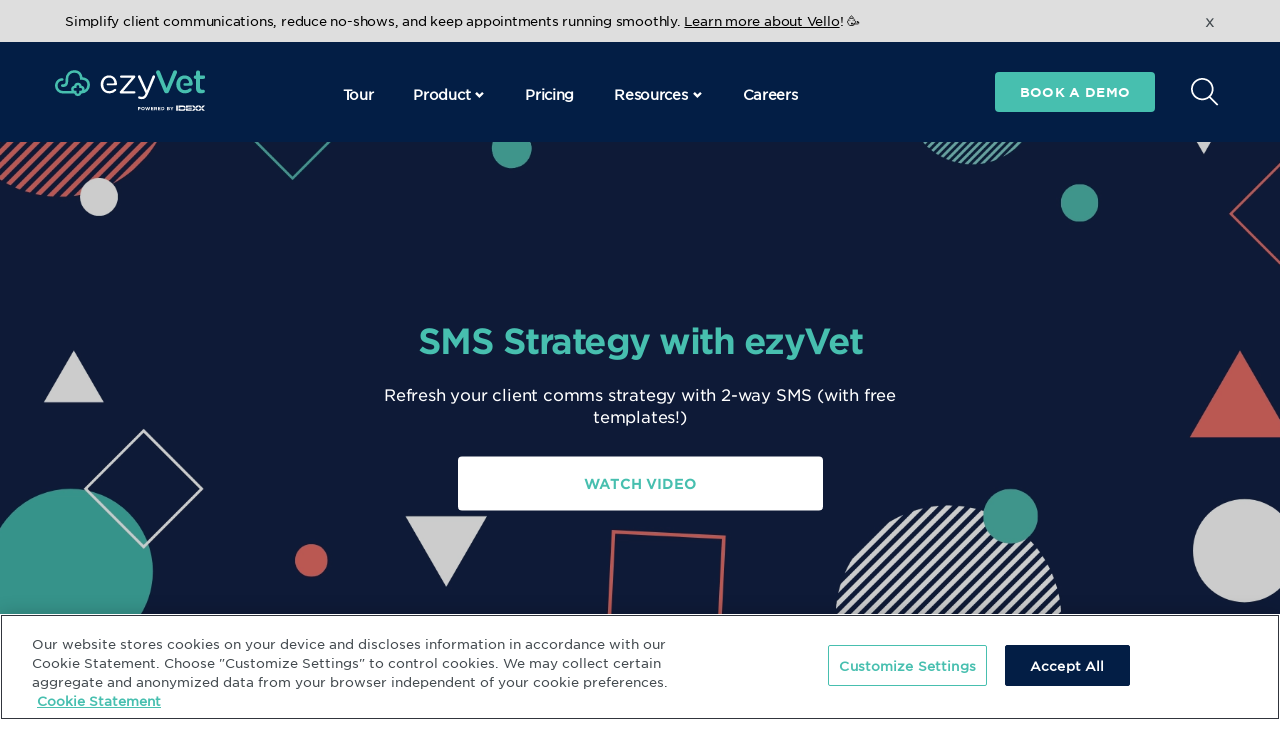

--- FILE ---
content_type: text/html; charset=UTF-8
request_url: https://www.ezyvet.com/webinar/sms-strategy
body_size: 15274
content:

  




                                            
                                                    
                                      
<!DOCTYPE html>
<html lang="en">
    <head>


<title>SMS Strategy with ezyVet | ezyVet</title>
<meta name="description" content="Refresh your client comms strategy with 2-way SMS (with free templates!)" />

<meta property="og:title" content="SMS Strategy with ezyVet | ezyVet" />

<meta property="og:description" content="Refresh your client comms strategy with 2-way SMS (with free templates!)" />

      <meta property="og:url" content="https://www.ezyvet.com/webinar/sms-strategy" />
  
      <meta property="og:image" content="https://optimise2.assets-servd.host/quizzical-tiger/production/uploads/SMS-Craft-Thumnails-Webinars-1030x630-2.png?w=1200&amp;h=630&amp;q=100&amp;auto=format&amp;fit=crop&amp;dm=1644895730&amp;s=11c3ed3588f53edf33d4c3fa8f67ea5a" />
  
      <link rel="canonical" href="https://www.ezyvet.com/webinar/sms-strategy" />
  
        <meta charset="utf-8">
        <meta name="viewport" content="width=device-width, initial-scale=1.0">
        <link rel="shortcut icon" sizes="16x16 24x24 32x32 48x48 64x64" href="/favicon.ico">
                                                                
        <!--               _    __     __ 
  ___  ____  __  _| |  / /__  / /_
 / _ \/_  / / / / / | / / _ \/ __/
/  __/ / /_/ /_/ /| |/ /  __/ /_  
\___/ /___/\__, / |___/\___/\__/  
          /____/   ezyvet.com/careers -->             

<!-- country code is US -->
<!-- USA --> 
<script type="text/javascript" defer="defer" src="https://extend.vimeocdn.com/ga/67899521.js"></script>
	
<!-- Start of HubSpot Embed Code -->
			<script type="text/javascript" id="hs-script-loader" async defer src="//js.hs-scripts.com/3432537.js"></script>
<!-- End of HubSpot Embed Code -->		

<!-- Google Tag Manager -->
<script>(function(w,d,s,l,i){w[l]=w[l]||[];w[l].push({'gtm.start':
new Date().getTime(),event:'gtm.js'});var f=d.getElementsByTagName(s)[0],
j=d.createElement(s),dl=l!='dataLayer'?'&l='+l:'';j.async=true;j.src=
'https://www.googletagmanager.com/gtm.js?id='+i+dl;f.parentNode.insertBefore(j,f);
})(window,document,'script','dataLayer','GTM-WSBS7GJ');</script>
<!-- End Google Tag Manager -->


<script type="text/javascript">
	(function(c,l,a,r,i,t,y){
		c[a]=c[a]||function(){(c[a].q=c[a].q||[]).push(arguments)};
		t=l.createElement(r);t.async=1;t.src="https://www.clarity.ms/tag/"+i;
		y=l.getElementsByTagName(r)[0];y.parentNode.insertBefore(t,y);
	})(window, document, "clarity", "script", "3ya1idhnfz");
</script>

<!-- Facebook Events Code (Apple) -->
	<meta name="facebook-domain-verification" content="tqp8kjqf3gvbxesnzu3znnrnauoo4r" />
<!-- End Facebook Events Code (Apple) -->


                
    <link href="/resources/css/common/bootstrap-grid.min.css?v=1761873349" rel="stylesheet">
<link href="/resources/css/common/swiper.min.css?v=1761873349" rel="stylesheet">
<link href="/resources/css/common/rangeslider.css?v=1761873349" rel="stylesheet">
<link href="/resources/magicscroll/magicscroll.css?v=1761873349" rel="stylesheet">
<link href="/resources/css/ezyvet/header.css?v=1761873349" rel="stylesheet">
<link href="/resources/css/ezyvet/styles_ezyvet.css?v=1761873349" rel="stylesheet"></head>
                                        
                        
                        
    <body id="top">
<!-- Google Tag Manager (noscript) -->
<noscript><iframe src="https://www.googletagmanager.com/ns.html?id=GTM-WSBS7GJ"
height="0" width="0" style="display:none;visibility:hidden"></iframe></noscript>
<!-- End Google Tag Manager (noscript) -->

        <div class="site-wrap">
            <div id="body-nav" class="mobile-menu">
  <div class="mobile-wrapper">
          <div class="mobile_menu_container">
        <div class="mobile_head">
          <a href="/tour">
            Tour
          </a>
        </div>
        <div class="mobile_head">
          <a href="/features">
            Features
          </a>
        </div>
        <div class="mobile_head parent" rel="solutions">
          Solutions
          <span></span>
        </div>
        <div class="mobile_head">
          <a href="/partners">
            Integration
          </a>
        </div>
        <div class="mobile_head">
          <a href="/pricing">
            Pricing
          </a>
        </div>
        <div class="mobile_head parent" rel="resources">
          Resources
          <span></span>
        </div>
        <div class="mobile_head">
          <a href="/careers">
            Careers
          </a>
        </div>
      </div>
      <div class="mobile_body" style="display:none;" id="features">
        <span class="back">Back</span>
        <div class="select">
          <div class="s-heading">
            <span style="background-image: url(/resources/icons/Group-498.svg)"></span>
            <h4>Features</h4>
          </div>
                </div>
        <ul class="sub-menu">
          <ul>
                          <li>
                <a href="https://www.ezyvet.com/features/scheduling">
                  <h4>Scheduling</h4>
                </a>
              </li>
                          <li>
                <a href="https://www.ezyvet.com/features/client-communication">
                  <h4>Client Communication</h4>
                </a>
              </li>
                          <li>
                <a href="https://www.ezyvet.com/features/invoicing-and-transactions">
                  <h4>Invoicing &amp; Payments</h4>
                </a>
              </li>
                          <li>
                <a href="https://www.ezyvet.com/features/automation">
                  <h4>Task Automation</h4>
                </a>
              </li>
                          <li>
                <a href="https://www.ezyvet.com/features/business-reporting">
                  <h4>Business Reporting</h4>
                </a>
              </li>
                          <li>
                <a href="https://www.ezyvet.com/features/cloud-based">
                  <h4>Cloud based</h4>
                </a>
              </li>
                        <li><a href="/features"><strong>View all features</strong></a></li>
          </ul>
        </ul>
      </div>
      <div class="mobile_body" style="display:none;" id="solutions">
        <span class="back">Back</span>
        <div class="select">
          <div class="s-heading">
            <span style="background-image: url(/resources/icons/Group-498.svg)"></span>
            <h4>Solutions</h4>
          </div>
                </div>
        <ul class="sub-menu">
          <ul>
            <li>
              <a href="/general-practice">
                <h4>General Practice</h4>
              </a>
            </li>
            <li>
              <a href="/emergency">
                <h4>Emergency</h4>
              </a>
            </li>
            <li>
              <a href="/specialty">
                <h4>Specialty</h4>
              </a>
            </li>
            <li>
              <a href="/equine">
                <h4>Equine</h4>
              </a>
            </li>
            <li>
              <a href="/corporate-groups">
                <h4>Corporate Groups</h4>
              </a>
            </li>
            <li>
              <a href="/universities">
                <h4>Universities</h4>
              </a>
            </li>
            <li>
              <a href="/production-animal">
                <h4>Production Animal</h4>
              </a>
            </li>
            <li>
              <a href="/mobile">
                <h4>Mobile</h4>
              </a>
            </li>
          </ul>
        </ul>
      </div>
      <div class="mobile_body" style="display:none;" id="integrations">
        <span class="back">Back</span>
        <div class="select">
          <div class="s-heading">
            <span style="background-image: url(/resources/icons/Group-533.svg)"></span>
            <h4>Integrations</h4>
          </div>
                </div>
        <ul class="sub-menu">
          <ul>
            <li><a href="https://www.vetradar.com/"><h4>Vet Radar</h4></a></li>
            <li><a href="/carecredit"><h4>CareCredit</h4></a></li>
            <li><a href="/partners/all-countries/payment-solutions"><h4>Payments</h4></a></li>
            <li><a href="/partners/all-countries/insurance"><h4>Insurance</h4></a></li>
            <li><a href="/partners/all-countries/digital-imaging"><h4>Imaging</h4></a></li>
            <li><a href="/partners/all-countries/diagnostics"><h4>Diagnostics</h4></a></li>
            <li><a href="/partners/all-countries/product-suppliers"><h4>Product Suppliers</h4></a></li>
            <li><a href="/partners"><strong>Browse All Integrations</strong></a></li>
          </ul>
        </ul>
      </div>
      <div class="mobile_body" style="display:none;" id="resources">
        <span class="back">Back</span>
        <div class="select">
          <div class="s-heading">
            <span style="background-image: url(/resources/icons/Group-507.svg)"></span>
            <h4>Resources</h4>
          </div>
        </div>
        <ul class="sub-menu">
          <ul>
            <li>
              <a href="/customer-stories">
                <h4>Customer Stories</h4>
              </a>
            </li>
            <li>
              <a href="/blog">
                <h4>Blog</h4>
              </a>
            </li>
            <li>
              <a href="/events">
                <h4>Events</h4>
              </a>
            </li>
            <li>
              <a href="/webinars">
                <h4>Webinars</h4>
              </a>
            </li>
            <li>
              <a href="https://support.ezyvet.com/">
                <h4>Support</h4>
              </a>
            </li>
            <li>
              <a href="/academy">
                <h4>Academy</h4>
              </a>
            </li>
            <li>
              <a href="/ezyvet-or-covetrus-pulse">
                <h4>ezyVet or Pulse</h4>
              </a>
            </li> 
            <li>
              <a href="/consulting">
                <h4>Consulting</h4>
              </a>
            </li>                
          </ul>
        </ul>
      </div>
      </div>
</div>
            <div class="push-wrap">
                                
<div class="mobile-header scroll">
  <a href="/" class="logo"></a>
  <div class="nav-buttons">
    <a href="/demo" class="solid-btn green">Book a demo</a>
    <div class="srch_wrpr desktop">
    <button class="open_srch"><img src="/resources/icons/search.svg"></button>
    <form action="https://www.ezyvet.com/search/results">
      <input type="search" name="q" aria-label="Search" placeholder="Search" id="sech_txt_inpt" class="sech_txt_inpt">
      <button type="submit" class="srch_btn">Go</button>
    </form> 
  </div> 
  <div class="nav-icon toggle-nav"></div>  </div>
</div>
<header class="dark-header ">
  <div class="lg-container">
    <div class="row align-items-center justify-content-between">
      <div class="col"><a href="/" class="logo"></a></div>
                        <div class="col">
            <div class="desktop-links">
              <ul class="desktop-nav">
                <li>
                  <a href="/tour">
                    Tour
                  </a>
                </li>
                <li class="dropdwn dropbtn" rel="productMenu">
                  <a href="#">Product<span></span></a>
                </li>
                <li>
                  <a href="/pricing">
                    Pricing
                  </a>
                </li>
                <li class="dropdwn dropbtn" rel="resourcesMenu">
                  <a href="#">Resources<span></span></a>
                </li>
                <li>
                  <a href="/careers">Careers</a>
                </li>

              </ul>
            </div>
          </div>
                    <div class="col">
        <div class="modal-buttons">
                    <a class="modal-btn" href="/demo">Book a demo</a>
                    <div class="srch_wrpr desktop">
            <button class="open_srch"><img src="/resources/icons/search.svg"></button>
            <form action="https://www.ezyvet.com/search/results">
              <input type="search" name="q" aria-label="Search" placeholder="Search" id="sech_txt_inpt" class="sech_txt_inpt">
              <button type="submit" class="srch_btn">Go</button>
            </form> 
          </div> 
        </div>
      </div>
    </div>
  </div>
</header>
                <div class="content-body">
                    
                                <div class="full-cover pt-10 webinar " style="background-image:url('https://optimise2.assets-servd.host/quizzical-tiger/production/uploads/Webinar-Feature-Image-9-1920-x-800.png?w=1920&amp;q=100&amp;auto=format&amp;fit=crop&amp;dm=1629984897&amp;s=556738d234503316eb0f4affe20aa200')">
      <div class="content">
        <div class="xs-container">
          <div class="row align-items-center">
            <div class="col-12">
              <h1>SMS Strategy with ezyVet</h1>
              <p>Refresh your client comms strategy with 2-way SMS (with free templates!)</p>
                            <div class="buttons">
                <div class="row">
                  <div class="col-md-6 offset-md-3">
                                          <a href="#form" class="solid-btn white">Watch Video</a>
                                      </div>
                </div>
              </div>
            </div>
          </div>
        </div>
      </div>
    </div>
    <div class="pt-5 pb-5">
      <div class="breadcrumbs">
        <div class="lg-container">
          <a href="https://www.ezyvet.com/">Home</a> <span class="caret"></span> <a href="/webinars/all/all-topics/all">Webinars</a> <span class="caret"></span> <a href="https://www.ezyvet.com/webinars/all/how-to-use-ezyvet/all">How to use ezyVet</a> <span class="caret"></span> SMS Strategy with ezyVet
        </div>
      </div>
    </div>
        <div class="pt-10 lg-container webinar webinar-body">
      <div class="grid">
                  <div class="grid-item">
                          <div class="employee">
                <span style="background-image: url(https://optimise2.assets-servd.host/quizzical-tiger/production/uploads/Chelsea_Carthew-300x300.png?w=120&amp;h=120&amp;q=100&amp;auto=format&amp;fit=crop&amp;dm=1637791226&amp;s=9f021efcc0b5cbd8c288121fe59a782a); "></span>
                <div class="info">
                  <h4>Chelsea Carthew</h4>
                  <h5>Intermediate Support Specialist</h5>
                                      <p class="department">Support</p>
                                  </div>
              </div>
                      </div>
                <div class="grid-item--width3">
                                <div class="lg-container">
              <div class="row">
                <div class="col-12">
                  <div class="article-body">
                    <div class="text">
                      <p>Refresh your client comms strategy with 2-way SMS (<a href="https://www.ezyvet.com/blog/free-veterinary-sms-text-templates" target="_blank">with free templates!</a>)<br><br>Learn to use ezyVet's SMS capability to reduce appointment no-shows, boost revenue and have better direct reach to your clients. This session touches on:</p><ul><li>Benefits of sending SMS messages</li><li>Types of client messaging</li><li>Automation: how you can set and forget!</li><li>Demo with examples</li></ul>
                    </div>
                  </div>
                </div>
              </div>
            </div>
                    <div class="lg-container">
            <div class="row">
              <div class="col-12">
                <div class="article-body">
                  <div class="text">
                    <span class="anchor" id="form"></span>
                                          <script charset="utf-8" type="text/javascript" src="//js.hsforms.net/forms/v2.js"></script>
                      <script>
                        hbspt.forms.create({
                        portalId: "3432537",
                        formId: "5ef64ccf-1f36-42bb-a5af-77c0560d1c22",
                        redirectUrl: "https://www.ezyvet.com/webinar/sms-strategy/watch",
                        onFormReady: function($form) {
                          // Get the page title and set it as the value for the hidden field
                          var pageTitle = document.title;
                          $form.find('input[name="webinar_title"]').val(pageTitle);
                        }
                       // submitButtonClass: "solid-btn submit"
                       // cssClass: "hubspotcenter"
                      });
                      </script>
                                      </div>
                </div>
              </div>
            </div>
          </div>
                  </div>
      </div>
    </div>
                      <div class="pt-10 pb-10 brand-alt-bg">
    <div class="lg-container">
      <div class="row align-items-center">
        <div class="col-12">
          <div class="div-heading">
            <h2 class="title">More Webinars - How to use ezyVet</h2>
          </div>
        </div>
      </div>
      <div class="row">
        <div class="col-12">
          <div class="webinar-timeline desktop" data-slick='{"initialSlide": 19}'>
                          <div class="col-12 past">
                            <a href="https://www.ezyvet.com/webinar/pricing-updates" class="event-container">
                        <div class="thumbnail" style="background-image: url(https://optimise2.assets-servd.host/quizzical-tiger/production/uploads/Bulk-Pricing-updates-Craft-Thumnails-Webinars-1030x630.png?h=200&amp;q=100&amp;auto=format&amp;fit=crop&amp;dm=1644897431&amp;s=f3e53e8c397f24b3f6bdb49c7549e6ff);">
                                            </div>
                <div class="text">
                    <h4 class="news-title">Bulk Pricing Updates</h4>
                                                                    <p>Make all pricing update tasks a breeze by conducting it via bulk actions</p>
                                        <p class="learn-more">Watch now<span></span></p>
        </div>
    </a>
              </div>
                          <div class="col-12 past">
                            <a href="https://www.ezyvet.com/webinar/financial-reporting" class="event-container">
                        <div class="thumbnail" style="background-image: url(https://optimise2.assets-servd.host/quizzical-tiger/production/uploads/EOY-Financial-Reporting-Craft-Thumnails-Webinars-1030x630.png?h=200&amp;q=100&amp;auto=format&amp;fit=crop&amp;dm=1637791291&amp;s=fbc2ae1f975d350f2639ac3be1c92180);">
                                            </div>
                <div class="text">
                    <h4 class="news-title">End of Year Financial Reporting</h4>
                                                                    <p>Get your ducks in a row with EOY reporting 🦆🦆🦆</p>
                                        <p class="learn-more">Watch now<span></span></p>
        </div>
    </a>
              </div>
                          <div class="col-12 past">
                            <a href="https://www.ezyvet.com/webinar/remote-signatures" class="event-container">
                        <div class="thumbnail" style="background-image: url(https://optimise2.assets-servd.host/quizzical-tiger/production/uploads/Remote-Signature-Craft-Thumnails-Webinars-1030x630.png?h=200&amp;q=100&amp;auto=format&amp;fit=crop&amp;dm=1635286139&amp;s=575f8689e73b1816328aad9506736b7b);">
                                            </div>
                <div class="text">
                    <h4 class="news-title">Remote Signatures</h4>
                                                                    <p>Enhance the client experience with remote signatures 📲✍️</p>
                                        <p class="learn-more">Watch now<span></span></p>
        </div>
    </a>
              </div>
                          <div class="col-12 past">
                            <a href="https://www.ezyvet.com/webinar/data-tagging" class="event-container">
                        <div class="thumbnail" style="background-image: url(https://optimise2.assets-servd.host/quizzical-tiger/production/uploads/Data-Tags-Craft-Thumnails-Webinars-1030x630-2.png?h=200&amp;q=100&amp;auto=format&amp;fit=crop&amp;dm=1632471827&amp;s=a0dc4448f1e87414e973e38b467c14ed);">
                                            </div>
                <div class="text">
                    <h4 class="news-title">Data Tagging in ezyVet</h4>
                                                                    <p>Effectively track and report on your data on ezyVet</p>
                                        <p class="learn-more">Watch now<span></span></p>
        </div>
    </a>
              </div>
                          <div class="col-12 past">
                            <a href="https://www.ezyvet.com/webinar/invoice-workflow-basics" class="event-container">
                        <div class="thumbnail" style="background-image: url(https://optimise2.assets-servd.host/quizzical-tiger/production/uploads/V30-Invoice-Workflows-Craft-Thumnails-Webinars-1030x630-1.png?h=200&amp;q=100&amp;auto=format&amp;fit=crop&amp;dm=1632947580&amp;s=179f860e79969889411d571076701de7);">
                                            </div>
                <div class="text">
                    <h4 class="news-title">Invoice Workflows 101</h4>
                                                                    <p>Get up to speed with our most frequently asked Version 30 queries 👍</p>
                                        <p class="learn-more">Watch now<span></span></p>
        </div>
    </a>
              </div>
                          <div class="col-12 past">
                            <a href="https://www.ezyvet.com/webinar/payment-workflows" class="event-container">
                        <div class="thumbnail" style="background-image: url(https://optimise2.assets-servd.host/quizzical-tiger/production/uploads/Integrated-payment-workflows-within-ezyVet-Craft-Thumnails-1030x630.png?h=200&amp;q=100&amp;auto=format&amp;fit=crop&amp;dm=1629871814&amp;s=3bbcfb8b1489d52f1eb69237b85c22a5);">
                                            </div>
                <div class="text">
                    <h4 class="news-title">Integrated payment workflows within ezyVet</h4>
                                                                    <p>If you ever wondered what a truly integrated payment solution looks like, this is the webinar for you.</p>
                                        <p class="learn-more">Watch now<span></span></p>
        </div>
    </a>
              </div>
                          <div class="col-12 past">
                            <a href="https://www.ezyvet.com/webinar/template-fundamentals" class="event-container">
                        <div class="thumbnail" style="background-image: url(https://optimise2.assets-servd.host/quizzical-tiger/production/uploads/The-Fundamentals-of-ezyVet-Templates-Craft-Thumnails-Webinars-1030x630.png?h=200&amp;q=100&amp;auto=format&amp;fit=crop&amp;dm=1629931816&amp;s=a8b255028d65ab20edb1200f1fa43c72);">
                                            </div>
                <div class="text">
                    <h4 class="news-title">Template Fundamentals</h4>
                                                                    <p>Pick up all you need to know on the basics of ezyVet templating success.</p>
                                        <p class="learn-more">Watch now<span></span></p>
        </div>
    </a>
              </div>
                          <div class="col-12 past">
                            <a href="https://www.ezyvet.com/webinar/inventory-ordering" class="event-container">
                        <div class="thumbnail" style="background-image: url(https://optimise2.assets-servd.host/quizzical-tiger/production/uploads/An-Optimal-Way-to-Manage-Inventory-Ordering-Craft-Thumnails-Webinars-1030x630.png?h=200&amp;q=100&amp;auto=format&amp;fit=crop&amp;dm=1629975959&amp;s=7e0244d00640c5e69c3d889500a12432);">
                                            </div>
                <div class="text">
                    <h4 class="news-title">Inventory Ordering</h4>
                                                                    <p>Streamline repetitive ordering tasks with the optimal way to manage inventory ordering in ezyVet.</p>
                                        <p class="learn-more">Watch now<span></span></p>
        </div>
    </a>
              </div>
                          <div class="col-12 past">
                            <a href="https://www.ezyvet.com/webinar/inventory-adjustments" class="event-container">
                        <div class="thumbnail" style="background-image: url(https://optimise2.assets-servd.host/quizzical-tiger/production/uploads/Inventory-adjustments-Manual-vs-Bulk-Craft-Thumnails-Webinars-1030x630.png?h=200&amp;q=100&amp;auto=format&amp;fit=crop&amp;dm=1629975963&amp;s=b0824bcd6fef89870d54c68d54d6a84d);">
                                            </div>
                <div class="text">
                    <h4 class="news-title">Inventory Adjustments</h4>
                                                                    <p>Learn the two methods to help keep your inventory up-to-date within ezyVet.</p>
                                        <p class="learn-more">Watch now<span></span></p>
        </div>
    </a>
              </div>
                          <div class="col-12 past">
                            <a href="https://www.ezyvet.com/webinar/turbocharge-your-marketing" class="event-container">
                        <div class="thumbnail" style="background-image: url(https://optimise2.assets-servd.host/quizzical-tiger/production/uploads/Turbocharge-your-marketing-Craft-Thumnails-Webinars-1030x630.png?h=200&amp;q=100&amp;auto=format&amp;fit=crop&amp;dm=1630910507&amp;s=b18968bdeef4aea79580e9b84b67205a);">
                                            </div>
                <div class="text">
                    <h4 class="news-title">Turbocharge your marketing</h4>
                                                                    <p>Use ezyVet to generate more revenue, promote repeat business, and build your brand ⚡️</p>
                                        <p class="learn-more">Watch now<span></span></p>
        </div>
    </a>
              </div>
                          <div class="col-12 past">
                            <a href="https://www.ezyvet.com/webinar/integrated-diagnostics" class="event-container">
                        <div class="thumbnail" style="background-image: url(https://optimise2.assets-servd.host/quizzical-tiger/production/uploads/Integrated-Diagnostics-Craft-Thumnails-Webinars-1030x630.png?h=200&amp;q=100&amp;auto=format&amp;fit=crop&amp;dm=1630014153&amp;s=07a35b7772932fd70ccd184e69fcbfa1);">
                                            </div>
                <div class="text">
                    <h4 class="news-title">Integrated Diagnostics & IDEXX Vet Lab Station</h4>
                                                                    <p>Pick up best practice tips on diagnostic results tracking and troubleshooting steps for IDEXX Vet Lab Station (IVLS).</p>
                                        <p class="learn-more">Watch now<span></span></p>
        </div>
    </a>
              </div>
                          <div class="col-12 past">
                            <a href="https://www.ezyvet.com/webinar/diagnostics" class="event-container">
                        <div class="thumbnail" style="background-image: url(https://optimise2.assets-servd.host/quizzical-tiger/production/uploads/Diagnostics-Craft-Thumnails-Webinars-1030x630.png?h=200&amp;q=100&amp;auto=format&amp;fit=crop&amp;dm=1630014144&amp;s=8923939c1c31d1b593bd89b548ebf191);">
                                            </div>
                <div class="text">
                    <h4 class="news-title">Diagnostics Deep Dive</h4>
                                                                    <p>Learn the steps to configure, detect, and be an ezyVet diagnostics pro!</p>
                                        <p class="learn-more">Watch now<span></span></p>
        </div>
    </a>
              </div>
                          <div class="col-12 past">
                            <a href="https://www.ezyvet.com/webinar/standard-of-care-part-2" class="event-container">
                        <div class="thumbnail" style="background-image: url(https://optimise2.assets-servd.host/quizzical-tiger/production/uploads/SOCs-Part-2-Craft-Thumnails-Webinars-1030x630.png?h=200&amp;q=100&amp;auto=format&amp;fit=crop&amp;dm=1631963927&amp;s=8479ac1fb8c55e6f2842796df9b3a0c5);">
                                            </div>
                <div class="text">
                    <h4 class="news-title">Standard of Care [Part 2]</h4>
                                                                    <p>The foundations of a great SOC</p>
                                        <p class="learn-more">Watch now<span></span></p>
        </div>
    </a>
              </div>
                          <div class="col-12 past">
                            <a href="https://www.ezyvet.com/webinar/top-5-underutilized-features" class="event-container">
                        <div class="thumbnail" style="background-image: url(https://optimise2.assets-servd.host/quizzical-tiger/production/uploads/Top-5-underutilized-Craft-Thumnails-Webinars-1030x630.png?h=200&amp;q=100&amp;auto=format&amp;fit=crop&amp;dm=1631965065&amp;s=a447d21c7ce93efbcbb48b34f5c1225a);">
                                            </div>
                <div class="text">
                    <h4 class="news-title">ezyVet's top 5 underutilized features</h4>
                                                                    <p>The foundations of a great SOC</p>
                                        <p class="learn-more">Watch now<span></span></p>
        </div>
    </a>
              </div>
                          <div class="col-12 past">
                            <a href="https://www.ezyvet.com/webinar/records-dashboard" class="event-container">
                        <div class="thumbnail" style="background-image: url(https://optimise2.assets-servd.host/quizzical-tiger/production/uploads/Records-Dashboard-Craft-Thumnails-Webinars-1030x630.png?h=200&amp;q=100&amp;auto=format&amp;fit=crop&amp;dm=1631962844&amp;s=24784e6e495b71e838c2aa7e79c47882);">
                                            </div>
                <div class="text">
                    <h4 class="news-title">Tips & tricks when using the records dashboard</h4>
                                                                    <p>Aa powerful tool that can be used for customized reporting, marketing, and database management</p>
                                        <p class="learn-more">Watch now<span></span></p>
        </div>
    </a>
              </div>
                          <div class="col-12 past">
                            <a href="https://www.ezyvet.com/webinar/standard-of-care-part-1" class="event-container">
                        <div class="thumbnail" style="background-image: url(https://optimise2.assets-servd.host/quizzical-tiger/production/uploads/SOCs-Part-1-Craft-Thumnails-Webinars-1030x630.png?h=200&amp;q=100&amp;auto=format&amp;fit=crop&amp;dm=1631963931&amp;s=0dacea261e9af64cdc36beda7091ead6);">
                                            </div>
                <div class="text">
                    <h4 class="news-title">Standard of Care [Part 1]</h4>
                                                                    <p>The foundations of a great SOC</p>
                                        <p class="learn-more">Watch now<span></span></p>
        </div>
    </a>
              </div>
                          <div class="col-12 past">
                            <a href="https://www.ezyvet.com/webinar/kpis" class="event-container">
                        <div class="thumbnail" style="background-image: url(https://optimise2.assets-servd.host/quizzical-tiger/production/uploads/Reset-your-KPIs-Craft-Thumnails-Webinars-1030x630.png?h=200&amp;q=100&amp;auto=format&amp;fit=crop&amp;dm=1629978348&amp;s=2b78b8e3214ca4eb0ee2647990540071);">
                                            </div>
                <div class="text">
                    <h4 class="news-title">Reset your KPIs</h4>
                                                                    <p>Track customers numbers, revenue and margin with ezyVet reporting tools</p>
                                        <p class="learn-more">Watch now<span></span></p>
        </div>
    </a>
              </div>
                          <div class="col-12 past">
                            <a href="https://www.ezyvet.com/webinar/cubex-workflow-tips" class="event-container">
                        <div class="thumbnail" style="background-image: url(https://optimise2.assets-servd.host/quizzical-tiger/production/uploads/CUBEX-Craft-Thumnails-Webinars-1030x630.png?h=200&amp;q=100&amp;auto=format&amp;fit=crop&amp;dm=1629986427&amp;s=c2a154370c706f566d333538057c3a57);">
                                            </div>
                <div class="text">
                    <h4 class="news-title">Cubex Workflow Tips</h4>
                                                                    <p>Practical tips to save your team time when using, refilling and dispensing CUBEX smart cabinets 💉</p>
                                        <p class="learn-more">Watch now<span></span></p>
        </div>
    </a>
              </div>
                          <div class="col-12 past">
                            <a href="https://www.ezyvet.com/webinar/bulk-statements" class="event-container">
                        <div class="thumbnail" style="background-image: url(https://optimise2.assets-servd.host/quizzical-tiger/production/uploads/Bulk-Statements-Craft-Thumnails-Webinars-1030x630.png?h=200&amp;q=100&amp;auto=format&amp;fit=crop&amp;dm=1630908777&amp;s=4fefff79f2d70cdcdc0e95067d78584e);">
                                            </div>
                <div class="text">
                    <h4 class="news-title">ezyVet Bulk Statements</h4>
                                                                    <p>An in depth demo on how you can use ezyVet to send statements out to clients in bulk</p>
                                        <p class="learn-more">Watch now<span></span></p>
        </div>
    </a>
              </div>
                                    <div class="col-12 current">
                          <a href="https://www.ezyvet.com/webinar/sms-strategy" class="event-container">
                        <div class="thumbnail" style="background-image: url(https://optimise2.assets-servd.host/quizzical-tiger/production/uploads/SMS-Craft-Thumnails-Webinars-1030x630-2.png?h=200&amp;q=100&amp;auto=format&amp;fit=crop&amp;dm=1644895730&amp;s=8fb59b142826f67f758caaad7383acb4);">
                                            </div>
                <div class="text">
                    <h4 class="news-title">SMS Strategy with ezyVet</h4>
                                                                    <p>Refresh your client comms strategy with 2-way SMS (with free templates!)</p>
                                        <p class="learn-more">Watch now<span></span></p>
        </div>
    </a>
            </div>
                                      <div class="col-12 future">
                            <a href="https://www.ezyvet.com/webinar/online-portal" class="event-container">
                        <div class="thumbnail" style="background-image: url(https://optimise2.assets-servd.host/quizzical-tiger/production/uploads/Online-Portal-Craft-Thumnails-Webinars-1030x630.png?h=200&amp;q=100&amp;auto=format&amp;fit=crop&amp;dm=1647487810&amp;s=325dcab1ce482bff82556b2bd05b1580);">
                                            </div>
                <div class="text">
                    <h4 class="news-title">Online Portal: Configuration</h4>
                                                                    <p>Set up for client self-service success with this built-in feature</p>
                                        <p class="learn-more">Watch now<span></span></p>
        </div>
    </a>
              </div>
                          <div class="col-12 future">
                            <a href="https://www.ezyvet.com/webinar/boarding" class="event-container">
                        <div class="thumbnail" style="background-image: url(https://optimise2.assets-servd.host/quizzical-tiger/production/uploads/Boarding-Craft-Thumnails-Webinars-1030x630.png?h=200&amp;q=100&amp;auto=format&amp;fit=crop&amp;dm=1645655159&amp;s=2686ed7ecf9f1b59cab7856c8ff84841);">
                                            </div>
                <div class="text">
                    <h4 class="news-title">Boarding Facilities</h4>
                                                                    <p>Efficiently manage your boarding resources with ezyVet 🐕🐈</p>
                                        <p class="learn-more">Watch now<span></span></p>
        </div>
    </a>
              </div>
                          <div class="col-12 future">
                            <a href="https://www.ezyvet.com/webinar/online-portal-troubleshooting" class="event-container">
                        <div class="thumbnail" style="background-image: url(https://optimise2.assets-servd.host/quizzical-tiger/production/uploads/Online-Portal-Troubleshooting-Craft-Thumnails-Webinars-1030x630.png?h=200&amp;q=100&amp;auto=format&amp;fit=crop&amp;dm=1648008625&amp;s=89ce4e3343f84d7aa5ae52ae8e9de6c9);">
                                            </div>
                <div class="text">
                    <h4 class="news-title">Online Portal: Troubleshooting</h4>
                                                                    <p>Take your Online Portal knowledge to the next level with a deeper dive into advance settings</p>
                                        <p class="learn-more">Watch now<span></span></p>
        </div>
    </a>
              </div>
                          <div class="col-12 future">
                            <a href="https://www.ezyvet.com/webinar/ezyprint" class="event-container">
                        <div class="thumbnail" style="background-image: url(https://optimise2.assets-servd.host/quizzical-tiger/production/uploads/ezyPrint-Craft-Thumnails-Webinars-1030x630.png?h=200&amp;q=100&amp;auto=format&amp;fit=crop&amp;dm=1648100466&amp;s=3b4c9ee652384d56d5b67509c33255ff);">
                                            </div>
                <div class="text">
                    <h4 class="news-title">ezyPrint: Printing with ezyVet</h4>
                                                                    <p>Tips on making your printer connection and print jobs a breeze with ezyVet 🖨️☁️</p>
                                        <p class="learn-more">Watch now<span></span></p>
        </div>
    </a>
              </div>
                          <div class="col-12 future">
                            <a href="https://www.ezyvet.com/webinar/ezyvet-kiosk" class="event-container">
                        <div class="thumbnail" style="background-image: url(https://optimise2.assets-servd.host/quizzical-tiger/production/uploads/Craft-Thumnails-Webinars-1030x630-ezyVet-Kiosk.png?h=200&amp;q=100&amp;auto=format&amp;fit=crop&amp;dm=1651123009&amp;s=bdea7a359ec1c5fcfb25e0605329cef7);">
                                            </div>
                <div class="text">
                    <h4 class="news-title">Modernize your client check-in process with...</h4>
                                                                    <p>Make it easy for your clients to self service at reception or curbside</p>
                                        <p class="learn-more">Watch now<span></span></p>
        </div>
    </a>
              </div>
                          <div class="col-12 future">
                            <a href="https://www.ezyvet.com/webinar/everything-to-know-about-payments" class="event-container">
                        <div class="thumbnail" style="background-image: url(https://optimise2.assets-servd.host/quizzical-tiger/production/uploads/Craft-Thumnails-Webinars-1030x630-Payments-in-ezyVet.png?h=200&amp;q=100&amp;auto=format&amp;fit=crop&amp;dm=1651122630&amp;s=ad7c6ae1032ae2dd1c39da5c2a8c9dec);">
                                            </div>
                <div class="text">
                    <h4 class="news-title">Payments in ezyVet: Everything you need to know</h4>
                                                                    <p>Best practice workflows for dealing with different payment methods, credits, deposits, and refunds</p>
                                        <p class="learn-more">Watch now<span></span></p>
        </div>
    </a>
              </div>
                          <div class="col-12 future">
                            <a href="https://www.ezyvet.com/webinar/product-bundles" class="event-container">
                        <div class="thumbnail" style="background-image: url(https://optimise2.assets-servd.host/quizzical-tiger/production/uploads/Product-Bundles-1-Craft-Thumnails-Webinars-1030x630.png?h=200&amp;q=100&amp;auto=format&amp;fit=crop&amp;dm=1654136259&amp;s=39a835cb9c34afe5abe9fd8d05b3aec0);">
                                            </div>
                <div class="text">
                    <h4 class="news-title">Product Bundles - Best Practice Setup</h4>
                                                                    <p>Never miss a product charge off an invoice with clever preset bundling 👌</p>
                                        <p class="learn-more">Watch now<span></span></p>
        </div>
    </a>
              </div>
                          <div class="col-12 future">
                            <a href="https://www.ezyvet.com/webinar/product-bundles-advanced" class="event-container">
                        <div class="thumbnail" style="background-image: url(https://optimise2.assets-servd.host/quizzical-tiger/production/uploads/Product-Bundles-2-Craft-Thumnails-Webinars-1030x630.png?h=200&amp;q=100&amp;auto=format&amp;fit=crop&amp;dm=1655766677&amp;s=c45e61ce5f61149e3d01672091381fac);">
                                            </div>
                <div class="text">
                    <h4 class="news-title">Product Bundles - Advanced Configuration</h4>
                                                                    <p>Take product bundling to the next level with even deeper tracking of associated inventory and products</p>
                                        <p class="learn-more">Watch now<span></span></p>
        </div>
    </a>
              </div>
                          <div class="col-12 future">
                            <a href="https://www.ezyvet.com/webinar/document-templates" class="event-container">
                        <div class="thumbnail" style="background-image: url(https://optimise2.assets-servd.host/quizzical-tiger/production/uploads/Exploring-document-templates-Craft-Thumnails-Webinars-1030x630-1.png?h=200&amp;q=100&amp;auto=format&amp;fit=crop&amp;dm=1656544720&amp;s=0f93c848a9a86777c0f31fc31d1b5c0f);">
                                            </div>
                <div class="text">
                    <h4 class="news-title">Exploring ezyVet's document templates</h4>
                                                                    <p>Template your way to better workflows.</p>
                                        <p class="learn-more">Watch now<span></span></p>
        </div>
    </a>
              </div>
                          <div class="col-12 future">
                            <a href="https://www.ezyvet.com/webinar/wellness-plans" class="event-container">
                        <div class="thumbnail" style="background-image: url(https://optimise2.assets-servd.host/quizzical-tiger/production/uploads/Wellness-Plans-Craft-Thumnails-Webinars-1030x630.png?h=200&amp;q=100&amp;auto=format&amp;fit=crop&amp;dm=1658092995&amp;s=cc987f963036efdaaebc18c1e32a897b);">
                                            </div>
                <div class="text">
                    <h4 class="news-title">Wellness Plans</h4>
                                                                    <p>Create a steady revenue stream, higher pet owner compliance and client retention 😸</p>
                                        <p class="learn-more">Watch now<span></span></p>
        </div>
    </a>
              </div>
                          <div class="col-12 future">
                            <a href="https://www.ezyvet.com/webinar/clinical-summaries" class="event-container">
                        <div class="thumbnail" style="background-image: url(https://optimise2.assets-servd.host/quizzical-tiger/production/uploads/Clinical-Summaries-Craft-Thumnails-Webinars-1030x630.png?h=200&amp;q=100&amp;auto=format&amp;fit=crop&amp;dm=1658800812&amp;s=893f86a590871fea9bbbec935f6fd9c1);">
                                            </div>
                <div class="text">
                    <h4 class="news-title">Clinical Summaries</h4>
                                                                    <p>Sending clinical summaries just got a whole lot easier.</p>
                                        <p class="learn-more">Watch now<span></span></p>
        </div>
    </a>
              </div>
                          <div class="col-12 future">
                            <a href="https://www.ezyvet.com/webinar/ezyvet-go" class="event-container">
                        <div class="thumbnail" style="background-image: url(https://optimise2.assets-servd.host/quizzical-tiger/production/uploads/just-ezyVet-go.png?h=200&amp;q=100&amp;auto=format&amp;fit=crop&amp;dm=1661472330&amp;s=3065d76385074db896982ffdef16d3b3);">
                                            </div>
                <div class="text">
                    <h4 class="news-title">ezyVet Go</h4>
                                                                    <p>Find out how to get the most out of ezyVet Go. 🐎🐄🐑</p>
                                        <p class="learn-more">Watch now<span></span></p>
        </div>
    </a>
              </div>
                          <div class="col-12 future">
                            <a href="https://www.ezyvet.com/webinar/simplify-repetitive-data-entry" class="event-container">
                        <div class="thumbnail" style="background-image: url(https://optimise2.assets-servd.host/quizzical-tiger/production/uploads/Simplify-Repetitive-Data-Entry-Craft-Thumnails-Webinars-1030x630.png?h=200&amp;q=100&amp;auto=format&amp;fit=crop&amp;dm=1659416971&amp;s=8fec772241972242159e42ed64e05c7b);">
                                            </div>
                <div class="text">
                    <h4 class="news-title">Simplify repetitive data entry</h4>
                                                                    <p>Save time on repetitive clinical data entry with ezyVet’s picklists and shorthand text templates.</p>
                                        <p class="learn-more">Watch now<span></span></p>
        </div>
    </a>
              </div>
                          <div class="col-12 future">
                            <a href="https://www.ezyvet.com/webinar/windcave-remote-payments" class="event-container">
                        <div class="thumbnail" style="background-image: url(https://optimise2.assets-servd.host/quizzical-tiger/production/uploads/Windcave-Remote-Payments-Craft-Thumnails-Webinars-1030x630.png?h=200&amp;q=100&amp;auto=format&amp;fit=crop&amp;dm=1663201483&amp;s=f5572ff72b5414f9a81cf30d40a0f766);">
                                            </div>
                <div class="text">
                    <h4 class="news-title">Windcave Remote Payments</h4>
                                                                    <p>Everything to help get you started with taking online payments in no time. 💳💻📲</p>
                                        <p class="learn-more">Watch now<span></span></p>
        </div>
    </a>
              </div>
                          <div class="col-12 future">
                            <a href="https://www.ezyvet.com/webinar/creative-postcard-ideas" class="event-container">
                        <div class="thumbnail" style="background-image: url(https://optimise2.assets-servd.host/quizzical-tiger/production/uploads/Postcards-Craft-Thumnails-Webinars-1030x630.png?h=200&amp;q=100&amp;auto=format&amp;fit=crop&amp;dm=1669758364&amp;s=a234d45ff1840bf26c74daf1e0a37ea0);">
                                            </div>
                <div class="text">
                    <h4 class="news-title">Creative postcard ideas</h4>
                                                                    <p>Send clever postcards directly from ezyVet to capture othe attention of clients that prefer traditional methods of communication.</p>
                                        <p class="learn-more">Watch now<span></span></p>
        </div>
    </a>
              </div>
                          <div class="col-12 future">
                            <a href="https://www.ezyvet.com/webinar/scanwebinar" class="event-container">
                        <div class="thumbnail" style="background-image: url(https://optimise2.assets-servd.host/quizzical-tiger/production/uploads/Inventory-Mgmt-for-Veterinary-Hospitals-1030x630.png?h=200&amp;q=100&amp;auto=format&amp;fit=crop&amp;dm=1719451942&amp;s=1d405bf77811fed4db6eab45ee5339c3);">
                                                    <span class="tag tag-red">RACE® CE Approved</span>
                            </div>
                <div class="text">
                    <h4 class="news-title">Inventory management for veterinary hospitals |...</h4>
                                                                    <p>Learn how to make these tips a reality with ezyVet's free inventory management app, ezyVet Scan📱</p>
                                        <p class="learn-more">Watch now<span></span></p>
        </div>
    </a>
              </div>
                          <div class="col-12 future">
                            <a href="https://www.ezyvet.com/webinar/cures-reporting-training-webinar" class="event-container">
                        <div class="thumbnail" style="background-image: url(https://optimise2.assets-servd.host/quizzical-tiger/production/uploads/EzyVet-Drug-Reporting.png?h=200&amp;q=100&amp;auto=format&amp;fit=crop&amp;dm=1729452732&amp;s=556745cefde223364659b7daa7fa8c35);">
                                                                                </div>
                <div class="text">
                    <h4 class="news-title">CURES Reporting Webinar Training</h4>
                                                                    <p>US Controlled Drug Reporting made easy with ezyVet</p>
                                        <p class="learn-more">Watch now<span></span></p>
        </div>
    </a>
              </div>
                          <div class="col-12 future">
                            <a href="https://www.ezyvet.com/webinar/how-we-work-shawn-graves" class="event-container">
                        <div class="thumbnail" style="background-image: url(https://optimise2.assets-servd.host/quizzical-tiger/production/uploads/thumbnail.png?h=200&amp;q=100&amp;auto=format&amp;fit=crop&amp;dm=1761074581&amp;s=80c28feaa2207201a9ed5da73987f5e1);">
                                                                                </div>
                <div class="text">
                    <h4 class="news-title">How We Work | Standards of care with Shawn Graves</h4>
                                                                    <p>How We Work is a brand-new webinar series showcasing how veterinary teams get the most out of ezyVet.</p>
                                        <p class="learn-more">Watch now<span></span></p>
        </div>
    </a>
              </div>
                          <div class="col-12 future">
                            <a href="https://www.ezyvet.com/webinar/how-we-work-shane-simpson" class="event-container">
                        <div class="thumbnail" style="background-image: url(https://optimise2.assets-servd.host/quizzical-tiger/production/uploads/Website-1200x630-7.png?h=200&amp;q=100&amp;auto=format&amp;fit=crop&amp;dm=1763410882&amp;s=2cd8f4a3ab15fe3c3a29eea413388ee1);">
                                                                                </div>
                <div class="text">
                    <h4 class="news-title">How We Work | Clinical templates with Shane Simpson</h4>
                                                                    <p>How We Work is a brand-new webinar series showcasing how veterinary teams get the most out of ezyVet.</p>
                                        <p class="learn-more">Watch now<span></span></p>
        </div>
    </a>
              </div>
                          <div class="col-12 future">
                            <a href="https://www.ezyvet.com/webinar/how-we-work-kelli-geswein" class="event-container">
                        <div class="thumbnail" style="background-image: url(https://optimise2.assets-servd.host/quizzical-tiger/production/uploads/Login-badge-1200x630.png?h=200&amp;q=100&amp;auto=format&amp;fit=crop&amp;dm=1765146835&amp;s=e35998c2824d214446b70ecd53d64ce2);">
                                                                                </div>
                <div class="text">
                    <h4 class="news-title">How We Work | Power of integration with Kelli Geswein</h4>
                                                                    <p>How We Work is a brand-new webinar series showcasing how veterinary teams get the most out of ezyVet.</p>
                                        <p class="learn-more">Watch now<span></span></p>
        </div>
    </a>
              </div>
                      </div>
          <div class="webinar-timeline mobile" data-slick='{"initialSlide": 19}'>
                          <div class="col-12 past">
                            <a href="https://www.ezyvet.com/webinar/how-we-work-kelli-geswein" class="event-container">
                        <div class="thumbnail" style="background-image: url(https://optimise2.assets-servd.host/quizzical-tiger/production/uploads/Login-badge-1200x630.png?h=200&amp;q=100&amp;auto=format&amp;fit=crop&amp;dm=1765146835&amp;s=e35998c2824d214446b70ecd53d64ce2);">
                                                                                </div>
                <div class="text">
                    <h4 class="news-title">How We Work | Power of integration with Kelli Geswein</h4>
                                                                    <p>How We Work is a brand-new webinar series showcasing how veterinary teams get the most out of ezyVet.</p>
                                        <p class="learn-more">Watch now<span></span></p>
        </div>
    </a>
              </div>
                          <div class="col-12 past">
                            <a href="https://www.ezyvet.com/webinar/how-we-work-shane-simpson" class="event-container">
                        <div class="thumbnail" style="background-image: url(https://optimise2.assets-servd.host/quizzical-tiger/production/uploads/Website-1200x630-7.png?h=200&amp;q=100&amp;auto=format&amp;fit=crop&amp;dm=1763410882&amp;s=2cd8f4a3ab15fe3c3a29eea413388ee1);">
                                                                                </div>
                <div class="text">
                    <h4 class="news-title">How We Work | Clinical templates with Shane Simpson</h4>
                                                                    <p>How We Work is a brand-new webinar series showcasing how veterinary teams get the most out of ezyVet.</p>
                                        <p class="learn-more">Watch now<span></span></p>
        </div>
    </a>
              </div>
                          <div class="col-12 past">
                            <a href="https://www.ezyvet.com/webinar/how-we-work-shawn-graves" class="event-container">
                        <div class="thumbnail" style="background-image: url(https://optimise2.assets-servd.host/quizzical-tiger/production/uploads/thumbnail.png?h=200&amp;q=100&amp;auto=format&amp;fit=crop&amp;dm=1761074581&amp;s=80c28feaa2207201a9ed5da73987f5e1);">
                                                                                </div>
                <div class="text">
                    <h4 class="news-title">How We Work | Standards of care with Shawn Graves</h4>
                                                                    <p>How We Work is a brand-new webinar series showcasing how veterinary teams get the most out of ezyVet.</p>
                                        <p class="learn-more">Watch now<span></span></p>
        </div>
    </a>
              </div>
                          <div class="col-12 past">
                            <a href="https://www.ezyvet.com/webinar/cures-reporting-training-webinar" class="event-container">
                        <div class="thumbnail" style="background-image: url(https://optimise2.assets-servd.host/quizzical-tiger/production/uploads/EzyVet-Drug-Reporting.png?h=200&amp;q=100&amp;auto=format&amp;fit=crop&amp;dm=1729452732&amp;s=556745cefde223364659b7daa7fa8c35);">
                                                                                </div>
                <div class="text">
                    <h4 class="news-title">CURES Reporting Webinar Training</h4>
                                                                    <p>US Controlled Drug Reporting made easy with ezyVet</p>
                                        <p class="learn-more">Watch now<span></span></p>
        </div>
    </a>
              </div>
                          <div class="col-12 past">
                            <a href="https://www.ezyvet.com/webinar/scanwebinar" class="event-container">
                        <div class="thumbnail" style="background-image: url(https://optimise2.assets-servd.host/quizzical-tiger/production/uploads/Inventory-Mgmt-for-Veterinary-Hospitals-1030x630.png?h=200&amp;q=100&amp;auto=format&amp;fit=crop&amp;dm=1719451942&amp;s=1d405bf77811fed4db6eab45ee5339c3);">
                                                    <span class="tag tag-red">RACE® CE Approved</span>
                            </div>
                <div class="text">
                    <h4 class="news-title">Inventory management for veterinary hospitals |...</h4>
                                                                    <p>Learn how to make these tips a reality with ezyVet's free inventory management app, ezyVet Scan📱</p>
                                        <p class="learn-more">Watch now<span></span></p>
        </div>
    </a>
              </div>
                        <div class="col-12 mobile">
              <a href="https://www.ezyvet.com/webinars/all/how-to-use-ezyvet/all" class="event-container" data-mh="webinar" style="height: 394px;" tabindex="0">
                <div class="thumbnail" style="background-image: url(https://optimise2.assets-servd.host/quizzical-tiger/production/uploads/ezyVet-Logo-on-Blue-1200x630px.jpeg?h=200&amp;q=100&amp;auto=format&amp;fit=crop&amp;dm=1613090693&amp;s=4bfdcdd331ded2dcd978296217739574);">
                </div>
                <div class="text">
                  <h4 class="news-title">View all How to use ezyVet webinars</h4>
                  <p class="learn-more">View all<span></span></p>
                </div>
              </a>
            </div>
          </div>
        </div>
      </div>
    </div>
  </div>

<!-- <div class="modal-popup webinar">
  <div class="modal-inner white-bg px-5 py-5">
          <script charset="utf-8" type="text/javascript" src="//js.hsforms.net/forms/v2.js"></script>
      <script>
        hbspt.forms.create({
        portalId: "3432537",
        formId: "5ef64ccf-1f36-42bb-a5af-77c0560d1c22",
        redirectUrl: "https://www.ezyvet.com/webinar/sms-strategy/watch"
       // submitButtonClass: "solid-btn submit"
       // cssClass: "hubspotcenter"
      });
      </script>
      </div>
  <span class="close-modal"></span>
  <div class="close-form"></div>
</div> -->





                </div>
                <footer >
    <div class="lg-container">
    <div class="row dt-hide-flex">
  <div class="col-12">
    <a href="/" class="logo"></a>
  </div>
    <div class="col-12">
    <div class="accordion-wrapper accordion-pricing">
      <ul class="accordion accordion-pricing">
        <li>
          <a href="#">
            <h3>Products</h3>
          </a>
          <ul class="sub-menu">
            <li><a href="/how-it-works">How it Works</a></li>
            <li><a href="/pricing">Pricing</a></li>
            <li><a href="/demo">Book a Demo</a></li>
            <li><a href="/partners">Browse Integrations</a></li>
            <li><a href="/build-a-custom-integration">Build an Integration</a></li>
            <li><a href="/become-a-partner">Become an Integration Partner</a></li>
            <li><a href="/hardware-requirements">Hardware Requirements</a></li>
            <li><a href="/go">ezyVet Go</a></li>
          </ul>
        </li>
        <li>
          <a href="#">
            <h3>Solutions</h3>
          </a>
          <ul class="sub-menu">
            <li><a href="/general-practice">General Practice</a></li>
            <li><a href="/emergency">Emergency</a></li>
            <li><a href="/specialty">Specialty</a></li>
            <li><a href="/equine">Equine</a></li>
            <li><a href="/corporate-groups">Corporate Groups</a></li>
            <li><a href="/universities">Universities</a></li>
            <li><a href="/production-animal">Production Animals</a></li>
            <li><a href="/mobile">Mobile</a></li>
          </ul>
        </li>
        <li>
          <a href="#">
            <h3>Resources</h3>
          </a>
          <ul class="sub-menu">
            <li><a href="/tv">Videos</a></li>
            <li><a href="/customer-stories">Customer Stories</a></li>
            <li><a href="/blog">Blog</a></li>
            <li><a href="/events">Events</a></li>
            <li><a href="/webinars" target="_blank">Webinars</a></li>
            <li><a href="/customer-referral">Customer Referral</a></li>
            <li><a href="https://support.ezyvet.com">Support</a></li>
          </ul>
        </li>
        <li>
          <a href="#">
            <h3>Company</h3>
          </a>
          <ul class="sub-menu">
            <li><a href="/about">About Us</a></li>
            <li><a href="/contact">Contact Us</a></li>
            <li><a href="/careers">Careers</a></li>
            <li><a href="https://www.facebook.com/groups/320081285253203/" target="_blank">Community Forums</a></li>
            <li><a href="/security">Security</a></li>
            <li><a href="/merch">Merch</a></li>
          </ul>
        </li>
      </ul>
    </div>
  </div>
  </div>
          <div class="row links mt-hide-flex">
        <div class="col-12 col-md-6 col-lg-3">
          <div class="flex-container">
            <div class="footer-links">
              <h4>Products</h4>
              <ul>
                <li><a href="/tour">Tour</a></li>
                <li><a href="/features">Features</a></li>
                <li><a href="/pricing">Pricing</a></li>
                <li><a href="/demo">Book a Demo</a></li>
                <li><a href="/partners">Browse Integrations</a></li>
                <li><a href="/build-a-custom-integration">Build an Integration</a></li>
                <li><a href="/become-a-partner">Become an Integration Partner</a></li>
                <li><a href="/hardware-requirements">Hardware Requirements</a></li>
                <li><a href="/go">ezyVet Go</a></li>
              </ul>
            </div>
          </div>
        </div>
        <div class="col-12 col-md-6 col-lg-3">
          <div class="footer-links">
            <h4>Solutions</h4>
            <ul>
              <li><a href="/general-practice">General Practice</a></li>
              <li><a href="/emergency">Emergency</a></li>
              <li><a href="/specialty">Specialty</a></li>
              <li><a href="/equine">Equine</a></li>
              <li><a href="/corporate-groups">Corporate Groups</a></li>
              <li><a href="/universities">Universities</a></li>
              <li><a href="/production-animal">Production Animals</a></li>
              <li><a href="/mobile">Mobile</a></li>
            </ul>
          </div>
        </div>
        <div class="col-12 col-md-6 col-lg-3">
          <div class="footer-links">
            <h4>Resources</h4>
            <ul>
              <li><a href="/customer-stories">Customer Stories</a></li>
              <li><a href="/blog">Blog</a></li>
              <li><a href="/events">Events</a></li>
              <li><a href="/webinars">Webinars</a></li>
              <li><a href="/tv/tips-and-tricks">Tips & Tricks</a></li>
              <li><a href="/tv">ezyVet TV</a></li>
              <li><a href="/new-practice">Starting a New Practice</a></li>
              <li><a href="/customer-referral">Customer Referral</a></li>
              <li><a href="https://support.ezyvet.com">Support</a></li>
            </ul>
          </div>
        </div>
        <div class="col-12 col-md-6 col-lg-3">
          <div class="footer-links">
            <h4>Company</h4>
            <ul>
              <li><a href="/about">About Us</a></li>
              <li><a href="/contact">Contact Us</a></li>
              <li><a href="/careers">Careers</a></li>
              <li><a href="https://www.facebook.com/groups/320081285253203/" target="_blank">Community Forums</a></li>
              <li><a href="/security">Security</a></li>
              <li><a href="/merch">Merch</a></li>
            </ul>
          </div>
        </div>
      </div>
            <div class="row">
        <div class="col-12">
          <div class="newsletter">
            
            <div class="subscribe">
                          
              <div class="kutd">
                <h4>Keep up to date</h4>
                <p>Subscribe to our Newsletter</p>
              </div>

<style>
#hsForm_3886d14a-ed72-46d7-adeb-138251f30c69 > div.hs_submit.hs-submit > div.actions > input {
    background: #47bfaf;
    color: white;
    border: #47bfaf;
    border-radius: 4px !important
}

#email-3886d14a-ed72-46d7-adeb-138251f30c69 {border-radius: 4px !important}
</style>

<script charset="utf-8" type="text/javascript" src="//js.hsforms.net/forms/embed/v2.js"></script>
<script>
  hbspt.forms.create({
    region: "na1",
    portalId: "3432537",
    formId: "3886d14a-ed72-46d7-adeb-138251f30c69"
  });
</script> 



            </div>
            <div class="social-media">
                                                      <a href="https://www.facebook.com/ezyvetveterinarysoftware/" target="_blank">
                      <span style="background-image: url(https://cdn2.assets-servd.host/quizzical-tiger/production/icons/facebook.svg?dm=1599016696)"></span></a>
                                                                        <a href="https://www.linkedin.com/company/2977777/" target="_blank">
                      <span style="background-image: url(https://cdn2.assets-servd.host/quizzical-tiger/production/icons/linkedin.svg?dm=1599016696)"></span></a>
                                                                        <a href="https://www.instagram.com/ezyvet/" target="_blank">
                      <span style="background-image: url(https://cdn2.assets-servd.host/quizzical-tiger/production/icons/instagram.svg?dm=1599016611)"></span></a>
                                                                        <a href="https://www.youtube.com/channel/UCexJMMreugarhstBlqQfzMA" target="_blank">
                      <span style="background-image: url(https://cdn2.assets-servd.host/quizzical-tiger/production/icons/youtube.svg?dm=1599016697)"></span></a>
                                                                        <a href="https://twitter.com/ezyvet?ref_src=twsrc%5Egoogle%7Ctwcamp%5Eserp%7Ctwgr%5Eauthor" target="_blank">
                      <span style="background-image: url(https://cdn2.assets-servd.host/quizzical-tiger/production/icons/twitter-1.svg?dm=1601258589)"></span></a>
                                              </div>
          </div>
        </div>
      </div>
      <div class="row copyright">
        <div class="col-12">
          <div class="terms-notice" style="padding: 1rem 0; margin-bottom: 1rem; border-bottom: 1px solid rgba(255, 255, 255, 0.1);">
            <p style="margin: 0; color: #47bfaf; font-size: 0.9rem;">
              <strong>Notice:</strong> ezyVet General Terms and Conditions have been updated. 
              <a href="https://www.idexx.com/en/about-idexx/terms-of-sale/" style="color: #47bfaf; text-decoration: underline;">View Updated Terms English</a> | 
              Effective October 22, 2025
            </p>
          </div>
        </div>
      </div>
      <div class="row copyright">
        <div class="col-12 col-lg-10">
          <ul>
            <li>
              <a href="https://www.idexx.com/en/about-idexx/terms-of-sale/">Terms and Conditions</a>
            </li>
            <li>
              <a href="https://www.idexx.com/en/about-idexx/privacy-policy/">Privacy Policy</a>
            </li>
            <li>
              <a href="https://www.idexx.com/en/about-idexx/cookie-statement/">Cookie Statement</a>
            </li>
            <li>
              <a href="https://www.ezyvet.com/cookie-list/">Cookie List</a>
            </li>
             <li>
              <a href="/login">ezyVet Login</a>
            </li>
          </ul>
        </div>
        <div class="col-12 col-lg-2">
          <div class="fabric">
            <p>
              &nbsp;
            </p>
          </div>
        </div>
      </div>
    </div>
  </footer>            </div>
        </div>
        <div class="popup">
  <div class="popup-inner" id="productMenu">
    <div class="tab-wrapper">
      <div class="lg-container">
        <div class="row justify-content-center">
          <div class="col-12 col-lg-3">
            <div class="menu-section">
              <div class="menu-heading">
                <span style="background-image: url(/resources/icons/Group-590.svg)"></span>
                <h4>Features</h4>
              </div>
              <p></p>
              <ul class="links">
                                <li><a href="https://www.ezyvet.com/features/scheduling">Scheduling</a></li>
                                <li><a href="https://www.ezyvet.com/features/client-communication">Client Communication</a></li>
                                <li><a href="https://www.ezyvet.com/features/invoicing-and-transactions">Invoicing &amp; Payments</a></li>
                                <li><a href="https://www.ezyvet.com/features/automation">Task Automation</a></li>
                                <li><a href="https://www.ezyvet.com/features/business-reporting">Business Reporting</a></li>
                                <li><a href="https://www.ezyvet.com/features/cloud-based">Cloud based</a></li>
                                <li><a href="/features"><strong>View all features</strong></a></li>
              </ul>
            </div>
          </div>
          <div class="col-12 col-lg-3">
            <div class="menu-section">
              <div class="menu-heading">
                <span style="background-image: url(/resources/icons/Group-498.svg)"></span>
                <h4>Solutions</h4>
              </div>
              <p></p>
              <ul class="links">
                <li><a href="/general-practice">General Practice</a></li>
                <li><a href="/emergency">Emergency</a></li>
                <li><a href="/specialty">Specialty</a></li>
                <li><a href="/equine">Equine</a></li>
                <li><a href="/corporate-groups">Corporate Groups</a></li>
                <li><a href="/universities">Universities</a></li>
                <li><a href="/production-animal">Production Animal</a></li>
                <li><a href="/mobile">Mobile</a></li>
              </ul>
            </div>
          </div>
          <div class="col-12 col-lg-3">
            <div class="menu-section">
              <div class="menu-heading">
                <span style="background-image: url(/resources/icons/Group-533.svg)"></span>
                <h4>Integrations</h4>
              </div>
              <p></p>
              <ul class="links">
                <li><a href="https://www.vetradar.com/">Vet Radar</a></li>
                <li><a href="/vello">Vello</a></li>
                <li><a href="/partners/all-countries/payment-solutions">Payments</a></li>
                <li><a href="/partners/all-countries/insurance">Insurance</a></li>
                <li><a href="/partners/all-countries/digital-imaging">Imaging</a></li>
                <li><a href="/partners/all-countries/diagnostics">Diagnostics</a></li>
                <li><a href="/partners/all-countries/product-suppliers">Product Suppliers</a></li>
                <li><a href="/partners"><strong>View all integrations</strong></a></li>
              </ul>
            </div>
          </div>
        </div>
      </div>
    </div>
    <div class="pseudo-fade"></div>
  </div>
  <div class="popup-inner" id="resourcesMenu">
    <div class="tab-wrapper">
      <div class="lg-container">
        <div class="row justify-content-center">
          
          <div class="col-12 col-lg-3">
            <div class="menu-section">
              <div class="menu-heading">
                <span style="background-image: url(/resources/icons/Group-507.svg)"></span>
                <h4>Why ezyVet</h4>
              </div>
              <ul class="links">
                <li><a href="/customer-stories">Customer Stories</a></li>
                <li><a href="/new-practice">Starting a New Practice</a></li>
                <li><a href="/mindfulmay">Mindfulness</a></li>
                <li><a href="/tv">ezyVet TV</a></li>
                <li><a href="/events">Events</a></li>
                <li><a href="/ezyvet-or-covetrus-pulse">ezyVet or Pulse</a></li>
              </ul>
            </div>
          </div>
          
          <div class="col-12 col-lg-3">
            <div class="menu-section">
              <div class="menu-heading">
                <span style="background-image: url(/resources/icons/Group-507.svg)"></span>
                <h4>Learn ezyVet</h4>
              </div>
              <ul class="links">
                <li><a href="/tv/tips-and-tricks">Tips &amp; Tricks</a></li>
               <li><a href="/consulting">Consulting</a></li>
               <li><a href="/webinars">Webinars</a></li> 
                <li><a href="/academy">Academy</a></li>
                <li><a href="https://support.ezyvet.com">Support</a></li>
              </ul>
            </div>
          </div>
          <div class="col-12 col-lg-3">
            <div class="menu-section">
              <div class="menu-heading">
                <h4>From the Blog</h4>
              </div>
                          <a href="https://www.ezyvet.com/blog/2025-checkup" class="article-snip">
                                                                                                                      <div class="thumbnail" style="background-image: url(https://optimise2.assets-servd.host/quizzical-tiger/production/uploads/2025_EOY_Thumb.jpg?h=200&amp;q=100&amp;auto=format&amp;fit=crop&amp;dm=1765423156&amp;s=38560b8432967957194cd4d42a72d07a);"></div>
                                        <div class="text" style="width:70% !important">
                <h5>Your ezyVet Annual Check-up: 2025</h5>
            </div>
        </a>
            <a href="https://www.ezyvet.com/blog/faqs-about-ezyvet-integrations" class="article-snip">
                                                                                                                      <div class="thumbnail" style="background-image: url(https://optimise2.assets-servd.host/quizzical-tiger/production/uploads/ezyvet-integrations-faq-thumbnail-1030-x-630.png?h=200&amp;q=100&amp;auto=format&amp;fit=crop&amp;dm=1765487914&amp;s=da882591145e50e80ccdd2cae3b4ea91);"></div>
                                        <div class="text" style="width:70% !important">
                <h5>FAQs about ezyVet integrations</h5>
            </div>
        </a>
            <a href="https://www.ezyvet.com/blog/clinical-templates-faqs" class="article-snip">
                                                                                                                      <div class="thumbnail" style="background-image: url(https://optimise2.assets-servd.host/quizzical-tiger/production/uploads/vet-smiling-at-dog-1030-x-630.png?h=200&amp;q=100&amp;auto=format&amp;fit=crop&amp;dm=1764195098&amp;s=8fbd889929065a7c0f62f48eb3cd4a1a);"></div>
                                        <div class="text" style="width:70% !important">
                <h5>FAQs about ezyVet’s clinical template system</h5>
            </div>
        </a>
                  <a href="/blog" class="learn-more">View all <span></span></a>
            </div>
          </div>
        </div>
      </div>
    </div>
    <div class="pseudo-fade"></div>
  </div>
  <div class="close-form"></div>
</div>
                          
                                                                                                                                                                                                                                                                                                                                                                                                                                                                                                                                                                                                                                                                                                                                                                                                                                                                                                                                                                                                                                                                                                                                                                                                                                                                                                            
                                                                                                      <!-- <script src="https://3462f1399e234853839edbba986b576f.js.ubembed.com" async></script> -->
                                      <script src="https://3462f1399e234853839edbba986b576f.js.ubembed.com" async></script>
        
                                                                                                                                                        
          

    <script src="https://code.jquery.com/jquery-3.5.1.min.js"></script>
<script src="https://player.vimeo.com/api/player.js"></script>
<script src="/resources/js/plugins/swiper.min.js?v=1761873349"></script>
<script src="/resources/js/plugins/slick.min.js?v=1761873349"></script>
<script src="/resources/magicscroll/magicscroll.js?v=1761873349"></script>
<script src="/resources/js/plugins/isotope.pkgd.min.js?v=1761873349"></script>
<script src="/resources/js/plugins/packery-mode.pkgd.min.js?v=1761873349"></script>
<script src="/resources/js/plugins/rangeslider.min.js?v=1761873349"></script>
<script src="/resources/js/plugins/jquery.matchHeight.js?v=1761873349"></script>
<script src="/resources/js/plugins/moment.js?v=1761873349"></script>
<script src="/resources/js/plugins/moment-timezone.js?v=1761873349"></script>
<script src="/resources/js/ezyvet/index.js?v=1761873349"></script>
<script src="/resources/js/ezyvet/integrations.js?v=1761873349"></script>
<script src="/resources/js/common/blog.js?v=1761873349"></script>
<script src="/resources/js/ezyvet/testimonials.js?v=1761873349"></script>
<script src="/resources/js/ezyvet/events.js?v=1761873349"></script>
<script src="/resources/js/ezyvet/webinars.js?v=1761873349"></script>
<script src="/resources/js/ezyvet/quiz.js?v=1761873349"></script>
<script src="/resources/js/common/index.js?v=1761873349"></script>
<script>$('.article-body form, .modal-popup form').each(function() {
      var country = $(this).find('input[name="iPCountry"]').val(),
          state =  $(this).find('input[name="iPState"]').val();
      console.log(state);
      if (state == 'Not available') {
        $(this).find('select[name="state"]').val('Outside the US');
      } else {
        $(this).find('select[name="state"]').val(state);
      }
    });
document.addEventListener("freeform-ajax-before-submit", function (event) {
            const form = event.form;
            if(form.querySelector('#form-input-email').value == 'sample@email.tst') {
              console.log("failme");
              event.preventDefault();
            }
          });
          $('form button[type="submit"]').on('click', function(){
            if($(this).closest(form).find('#form-input-email').val() == 'sample@email.tst') {
              console.log('bad you');
              event.preventDefault();
            }
          });
$(document).ready(function() {
  if (typeof window.sessionStorage != undefined) {
      if (!sessionStorage.getItem('mySessionVal')) {
          $('<div />', {
              id   : "notif",
              class : "notification-top-bar"
          }).prependTo('.push-wrap').show();
          sessionStorage.setItem('mySessionVal', true);
          sessionStorage.setItem('storedWhen', (new Date()).getTime());
      }
  }
    if ($('#notif').is(':visible')) {
    $('body').addClass('notif');
    $('<div />', {
        class : "max-width",
        id : "mW",
    }).appendTo('#notif');
    $('#mW').append('<p>Simplify client communications, reduce no-shows, and keep appointments running smoothly. <a href="https://www.ezyvet.com/integration/vello?partner=Vello" target="_blank" rel="noreferrer noopener">Learn more about Vello</a>! &#x1f973;<br /></p>');
    $('<span/>',{
        text : "x",
        on   : {
            click: function() {
                $('#notif').slideUp();
                $('body').removeClass('notif');
                $('body:not(.notif) .mobile-header, body:not(.notif) header, body:not(.notif) .popup').css('top', '0px');
            }
        }
    }).appendTo('#mW');
    var notification = $('.notification-top-bar').height();
    $('body.notif .mobile-header, body.notif header, body.notif .popup').css('top', notification);
    $( window ).resize(function() {
      var notification = $('.notification-top-bar').height();
      $('body.notif .mobile-header, body.notif header, body.notif .popup').css('top', notification);
    });

  } else {
    $('body').removeClass('notif');
  }

  });</script></body>
</html>


--- FILE ---
content_type: text/css
request_url: https://www.ezyvet.com/resources/css/ezyvet/header.css?v=1761873349
body_size: 4243
content:
@font-face{font-family:Gotham Book;font-weight:400;src:url(../fonts/GothamSSm-Book_Web.woff2) format("woff2")}@font-face{font-family:Gotham Medium;font-weight:500;src:url(../fonts/GothamSSm-Medium_Web.woff2) format("woff2")}@font-face{font-family:Gotham Bold;font-weight:700;src:url(../fonts/GothamSSm-Bold_Web.woff2) format("woff2")}.site-wrap{overflow:hidden}#body-nav,.site-wrap{width:100%;height:100%}#body-nav{position:fixed;overflow:auto;top:0;background:transparent;text-align:left;display:block;transform:translateZ(0);transition:background .5s ease;z-index:1;-webkit-touch-callout:none;-webkit-user-select:none;-moz-user-select:none;-ms-user-select:none;user-select:none;text-align:center;box-shadow:none!important}.show-nav #body-nav{background:#fff;z-index:3}#body-nav{visibility:hidden;opacity:0;transition:all .5s ease}#body-nav .mobile-wrapper{display:none}.show-nav #body-nav{visibility:visible;opacity:1}@media only screen and (min-width:1200px){.show-nav #body-nav{opacity:0}}.show-nav #body-nav .mobile-wrapper{position:relative;display:flex;flex-direction:column;padding:0 25px;min-height:100vh;justify-content:space-between}@media only screen and (min-width:640px){.show-nav #body-nav .mobile-wrapper{min-height:auto}}.show-nav #body-nav .mobile_menu_container{width:100%;margin-top:74px;display:flex;flex-direction:column;padding-bottom:100px}@media only screen and (min-width:767px){.show-nav #body-nav .mobile_menu_container{margin-top:90px}}@media only screen and (min-width:1200px){.show-nav #body-nav .mobile_menu_container{display:none}}.show-nav #body-nav .mobile_menu_container .outline-btn{margin-top:30px;margin-bottom:30px;padding:15px 0;font-size:14px;letter-spacing:.84px}.show-nav #body-nav .mobile_menu_container .currency{text-align:left;font-weight:700;margin-bottom:20px;border:none;font-size:15px;font-family:Gotham Book,sans-serif}.show-nav #body-nav .mobile_menu_container .currency option{font-size:14px;font-family:Gotham Book,sans-serif;font-style:normal;font-weight:700}.show-nav #body-nav .mobile_head{color:#031e45;cursor:pointer;font-size:18px;letter-spacing:0;font-family:Gotham Bold,sans-serif;font-style:normal;font-weight:700;margin:0;padding:22px 0;border-top:2px solid #e6e6e6;display:flex;align-items:center;justify-content:space-between}.show-nav #body-nav .mobile_head.parent{color:#47bfaf}.show-nav #body-nav .mobile_head h4{font-family:Gotham Bold,sans-serif}.show-nav #body-nav .mobile_head:first-of-type{border-top:none}.show-nav #body-nav .mobile_head:last-of-type{border-bottom:2px solid #e6e6e6}.show-nav #body-nav .mobile_head a{float:left;color:#031e45;transition:.3s ease}.show-nav #body-nav .mobile_head a:hover{text-decoration:none;color:#47bfaf;transition:.3s ease}.show-nav #body-nav .mobile_head span{width:14px;height:14px;display:block;background-size:contain;background-repeat:no-repeat;background-position:0;background-image:url(../images/right-green.svg);margin-top:-6px}.show-nav #body-nav .mobile_body{position:absolute;top:80px;left:0;right:0;bottom:0;background:#fff}.show-nav #body-nav .mobile_body .back{color:#47bfaf;font-weight:400;font-family:Gotham Medium,sans-serif;display:flex;align-items:center;font-size:18px;line-height:24px;position:relative;padding-left:15px;margin:20px 0 20px 20px}.show-nav #body-nav .mobile_body .back:before{content:"";position:absolute;top:50%;transform:translateY(-50%);left:0;width:12px;height:12px;display:block;background-size:contain;background-repeat:no-repeat;background-position:0;background-image:url(../images/left-green.svg)}.show-nav #body-nav .mobile_body .select{width:calc(100% - 50px);margin:0 auto;border-top:2px solid #e6e6e6;border-bottom:2px solid #e6e6e6;padding:26px 0 24px}.show-nav #body-nav .mobile_body .select .s-heading{display:flex;align-items:center;border:none;padding-bottom:0}.show-nav #body-nav .mobile_body .select .s-heading span{width:20px;height:20px;display:block;background-size:contain;background-repeat:no-repeat;background-position:0;margin-right:15px}.show-nav #body-nav .mobile_body .select .s-heading h4{font-family:Gotham Book,sans-serif;font-weight:400}.show-nav #body-nav .mobile_body .select p{margin-top:15px;text-align:left;font-size:14px;line-height:18px;letter-spacing:-.28px;color:#434a4f;font-family:Gotham Book,sans-serif}.show-nav #body-nav .mobile_body .sub-menu{list-style:none;margin:0;padding:0 25px}.show-nav #body-nav .mobile_body .sub-menu ul{padding:0;margin:0;list-style:none}.show-nav #body-nav .mobile_body .sub-menu ul li{text-align:left;font-family:Gotham Book,sans-serif;font-style:normal;font-weight:400;font-size:18px;letter-spacing:-.72px;padding-bottom:0;border-bottom:1px solid #dcdcdc;margin:0}.show-nav #body-nav .mobile_body .sub-menu ul li a{display:flex;position:relative;min-width:100px;padding:20px 0;color:#031e45;border-bottom:none;text-decoration:none;align-items:center}.show-nav #body-nav .mobile_body .sub-menu ul li a span{width:20px;height:20px;display:block;background-size:contain;background-repeat:no-repeat;background-position:0;margin-right:15px}.show-nav #body-nav .mobile_body .sub-menu ul li a h4{font-family:Gotham Book,sans-serif;font-weight:400;margin-left:35px}.show-nav #body-nav .phone{padding:15px 19px;border:2px solid #000;background-color:transparent;color:#000;font-family:Gotham Book,sans-serif;font-weight:600;font-size:15px;letter-spacing:1px;margin-top:30px;margin-bottom:20px;display:block}@media only screen and (min-width:640px){.show-nav #body-nav .phone{max-width:160px;margin-top:30px}}.show-nav #body-nav .emergency-btn{padding:15px 20px;border:2px solid #222533;background-color:#222533;color:#fff;font-size:15px;text-transform:uppercase;letter-spacing:1px;display:block;margin-bottom:30px}@media only screen and (min-width:640px){.show-nav #body-nav .emergency-btn{max-width:160px}}.mobile-header{position:fixed;top:-1px;z-index:5;justify-content:space-between;align-items:center;width:100%;padding:18px 25px;transition:.3s ease;background-color:#031e45}@media only screen and (min-width:767px){.mobile-header{height:80px}}.mobile-header .logo{width:150px;height:30px;display:block;background-position:50%;background-size:contain;background-repeat:no-repeat;background-image:url(../images/logo-colour.svg)}@media only screen and (min-width:768px){.mobile-header .logo{width:150px;height:45px}}.mobile-header .nav-buttons{display:flex;align-items:center}.mobile-header .nav-buttons .solid-btn{padding:8px 10px;font-size:11px;letter-spacing:0;line-height:15px}.mobile-header .nav-buttons .nav-icon{background-image:url(../images/menu-icon-white.svg)}.mobile-header .nav-buttons .nav-icon,.mobile-header .nav-buttons .nav-icon.active{width:31px;height:16px;background-size:contain;background-repeat:no-repeat;background-position:100%;margin-left:20px;display:block}.mobile-header .nav-buttons .nav-icon.active{background-image:url(../images/close-white.svg)}.mobile-menu{display:block}@media only screen and (min-width:1200px){.mobile-menu{display:none}}.mobile-header{display:flex}@media only screen and (min-width:1200px){.mobile-header{display:none}}header{position:fixed;top:0;width:100%;padding:0;display:none;transition:.3s ease;z-index:11;background-color:#031e45}@media only screen and (min-width:1900px){header{padding:0}}header .logo{display:block;width:150px;height:45px;background-image:url(../images/logo-colour.svg);background-size:contain;background-repeat:no-repeat;margin:0}@media only screen and (min-width:1900px){header .logo{width:150px;height:45px}}header .desktop-links{display:flex;justify-content:center}header .desktop-links .desktop-nav{display:flex;list-style:none;margin:0;padding:0;margin-top:35px;justify-content:space-around}header .desktop-links .desktop-nav li{height:65px;display:flex;margin:0}header .desktop-links .desktop-nav li a{color:#fff;font-size:14px;font-weight:700;line-height:35px;letter-spacing:-.3px;display:inline-block;margin-right:40px;position:relative;height:100%;white-space:nowrap}header .desktop-links .desktop-nav li a:after{position:absolute;bottom:0;left:0;margin:auto;width:0;content:".";color:transparent;background:#47bfaf;height:4px;transition:.3s ease;z-index:4}header .desktop-links .desktop-nav li a:hover{text-decoration:none}header .desktop-links .desktop-nav li a.active:after,header .desktop-links .desktop-nav li a:hover:after{width:100%;transition:.3s ease}header .desktop-links .desktop-nav li a.active.acd:after{width:0;transition:.3s ease}header .modal-buttons{display:flex;align-items:center;justify-content:flex-end}header .modal-buttons a{padding:12px 20px;min-width:160px;font-size:13px;color:#fff;background-color:#47bfaf;text-align:center;border-color:#47bfaf;margin-left:20px;font-weight:600;border-radius:4px;text-transform:uppercase;letter-spacing:.3px;font-family:Gotham Bold,sans-serif;font-weight:700;transition:.3s ease;width:auto;white-space:nowrap}@media only screen and (min-width:1900px){header .modal-buttons a{padding:14px 30px;width:auto}}header .modal-buttons a:hover{transition:.3s ease;cursor:pointer;background-color:#fff;border-color:#fff;color:#031e45}header .modal-buttons a:hover:after{width:0}@media only screen and (min-width:1200px){header{display:block;z-index:10}}header.simplenav{padding:20px 0}header .row{flex-wrap:nowrap}.content-body{padding-top:0;transition:.3s ease}body.notif header{top:54px;transition:.3s ease}body.notif .content-body{padding-top:54px;transition:.3s ease}body.notif .mobile-header{top:54px;transition:.3s ease}body.notif #body-nav{top:54px!important;transition:.3s ease}body.notif .popup{top:54px}.dropdown,.dropdwn{position:relative;display:inline-block}.dropdown a,.dropdwn a{display:flex!important;flex-direction:row}.dropdown a span,.dropdwn a span{margin-top:15px;margin-left:5px;width:10px;height:6px;background-size:contain;background-repeat:no-repeat;background-image:url(../images/dropdown.svg);display:block}.submenu{display:none;position:absolute;top:65px;background:#fff;z-index:5;min-width:150px;border-radius:4px;padding:0 0 10px}.submenu li{height:auto!important;display:inline-block!important}.submenu li a{color:#031e45!important;line-height:24px!important}.submenu li a:after,.submenu li a:hover:after{height:2px!important}.dropbtn:hover,.dropdown:hover{cursor:pointer}.dropbtn:hover .submenu,.dropdown:hover .submenu{display:block}.dropdown-content{display:none;position:absolute;background-color:#fff;z-index:1;padding:30px 0;margin-left:0;margin-top:-2px;min-width:190px}.dropdown-content a{color:#9d9d9d;padding:0;margin-bottom:14px;text-decoration:none;display:block;font-style:normal;font-weight:400;font-size:16px;letter-spacing:-.4px;transition:.3s ease;background-color:#fff;text-transform:capitalize!important;width:auto}.dropdwn:hover .dropdown-content{display:block}.shop-heading{display:flex;justify-content:space-between;margin-bottom:40px}.shop-heading h2{font-size:24px;font-weight:700;letter-spacing:-.96px}.shop-heading .solid-btn{padding:12px 30px;font-size:13px;letter-spacing:1.04px;width:auto}.close{font-size:20px;font-weight:400;color:#707070;letter-spacing:-.8px;float:right}.menu-image{display:block;width:100%;background-size:cover;padding-top:64%;margin-bottom:30px;position:relative}.menu-image h4{position:absolute;top:50%;transform:translateY(-50%);left:0;text-align:center;right:0;margin:0 auto;display:block;color:#fff;font-size:18px;letter-spacing:-.64px;font-weight:700}.menu-image:before{content:"";position:absolute;top:0;left:0;right:0;bottom:0;background-color:rgba(0,0,0,.3)}.menu-section{margin-bottom:30px;max-width:220px;margin:0 auto}.menu-section .menu-heading{display:flex;align-items:center;padding-bottom:10px;border-bottom:2px solid #dcdcdc}.menu-section .menu-heading h4{font-size:16px;font-family:Gotham Bold,sans-serif;line-height:19px;color:#031e45}.menu-section .menu-heading span{width:18px;height:18px;display:block;background-size:contain;background-position:50%;margin-right:10px;background-repeat:no-repeat}.menu-section p{font-size:13px;line-height:15px;letter-spacing:-.26px;color:#434a4f;margin-top:15px}.menu-section .links{list-style:none;margin:0;padding:0;margin-top:10px}.menu-section .links li{font-size:14px;line-height:24px;font-family:Gotham Medium,sans-serif;display:flex;align-items:center;margin-top:5px;color:#031e45;padding-left:26px}.menu-section .links li span{margin-right:10px;width:16px;height:16px;background-size:contain;background-repeat:no-repeat;background-image:url(../images/dropdown.svg);display:block}.menu-section .links li a{color:#031e45;font-size:14px}.menu-section .links li a:hover{transition:.3s ease;text-decoration:none}.popup{display:none}@media only screen and (min-width:1200px){.popup{width:100vw;height:100vh;display:none;position:fixed;top:0;left:0;padding-right:17px;overflow-y:scroll;z-index:5}.popup .menu-acc-wrapper{margin-top:10px}.popup .menu-acc,.popup .menu-acc a,.popup .menu-acc li,.popup .menu-acc span,.popup .menu-acc ul{margin:0;padding:0;border:none;outline:none}.popup .menu-acc ul{width:absolute}.popup .menu-acc li{list-style:none}.popup .menu-acc li>a{display:flex;position:relative;min-width:100px;padding:3px 0;color:#707070;text-decoration:none}.popup .menu-acc li a h3{color:#707070;font-size:14px;letter-spacing:-.56px;font-weight:400;margin:0;padding:0;font-family:Gotham Book,sans-serif}.popup .menu-acc>.mail>a{display:flex;justify-content:space-between}.popup .menu-acc>.mail>a span:before{content:"+";color:#031e45}.popup .menu-acc li.dropdown>a:before{background-position:-24px 0}.popup .menu-acc li.dropdown:hover>a:before,.popup .menu-acc li.dropdown:target>a:before,.popup .menu-acc li.dropdown>a.active:before{background-position:-24px -24px}.popup .sub-menu li{color:#707070;padding-left:10px;font-size:14px;letter-spacing:-.56px;height:100%;font-family:Gotham Book,sans-serif}.popup .menu-acc li>.sub-menu{display:none}.popup .menu-acc li:target>.sub-menu{display:block}.popup-inner{max-width:1080px;width:100%;min-height:350px;position:absolute;top:85px;left:0;right:0;margin:0 auto;z-index:10;border-radius:4px}}@media only screen and (min-width:1200px) and (min-width:1280px){.popup-inner{top:100px}}@media only screen and (min-width:1200px){.popup-inner .tab-wrapper{max-width:100%;width:100%;margin-right:auto;margin-left:auto;opacity:1;transition:.3s ease}}@media only screen and (min-width:1200px) and (min-width:1200px){.popup-inner .tab-wrapper{max-width:95%;padding-bottom:30px}}@media only screen and (min-width:1200px) and (min-width:1900px){.popup-inner .tab-wrapper{max-width:1530px}}@media only screen and (min-width:1200px){.popup-inner .tab-wrapper .col-12{background-color:#fff;padding:40px 28px 40px 22px}.popup-inner .tab-wrapper .col-12:first-of-type{border-radius:4px 0 0 4px}.popup-inner .tab-wrapper .col-12:last-of-type{border-radius:0 4px 4px 0}.popup-inner .tab-wrapper .article-snip{width:100%;background-color:#fff;border-radius:4px;display:flex;margin-top:15px}.popup-inner .tab-wrapper .article-snip .thumbnail{background-color:#cfcfcf;width:60px;height:60px;border-radius:4px 0 0 4px;background-size:cover;background-position:50%;background-repeat:no-repeat;display:block}.popup-inner .tab-wrapper .article-snip .text{padding:12px 10px 0}.popup-inner .tab-wrapper .article-snip .text p{margin:0;font-size:11px;color:#707070}.popup-inner .tab-wrapper .article-snip .text h5{font-weight:700;font-size:11px;line-height:12px;color:#031e45;max-width:130px}.popup-inner .tab-wrapper .learn-more{color:#47bfaf;margin-top:20px;font-size:14px}#resourcesMenu .col-12:last-of-type{background-color:#f0f7fb}.pseudo-fade{position:absolute;top:0;left:0;right:0;bottom:0;background-color:#f6f6f6;z-index:-1;opacity:0;transition:.5s ease}.pseudo-fade.fade-in{z-index:1;opacity:1;transition:.5s ease}.close-form{position:absolute;height:100%;width:100%;z-index:1;background:rgba(0,0,0,.5)}}.modal-popup{width:100%;height:100vh;background-size:cover;background-position:50%;position:fixed;visibility:hidden;opacity:0;top:0;left:0;z-index:999;padding-right:17px;overflow-y:scroll;transition:.3s ease}@media only screen and (min-width:768px){.modal-popup{width:100vw}}.modal-popup .close-form{position:absolute;height:100vh;width:100%;z-index:1;background:#000}@media only screen and (min-width:992px){.modal-popup .close-form{height:100%}}.modal-popup .modal-inner{width:100%;position:absolute;left:0;right:0;margin:0 auto;top:50%;transform:translateY(-50%);z-index:100;max-height:85vh;overflow:scroll}@media only screen and (max-width:992px){.modal-popup .modal-inner{padding:1.5rem!important}}@media only screen and (min-width:992px){.modal-popup .modal-inner{top:50%;transform:translateY(-45%);max-width:70%}}.modal-popup .modal-inner .video-wrapper{position:relative;overflow:hidden;width:100%;padding-top:56.25%}.modal-popup .modal-inner .video-wrapper iframe{position:absolute;top:0;left:0;bottom:0;right:0;width:100%;height:100%}.modal-popup .close-modal{color:#fff;position:absolute;top:25px;right:25px;display:block;z-index:11}.modal-popup .close-modal:before{content:"";width:22px;height:22px;display:block;background-image:url(../images/close-white.svg);background-size:contain;background-repeat:no-repeat}@media only screen and (min-width:992px){.modal-popup .close-modal{top:150px;right:50px;left:auto}}.modal-popup .close-modal:hover{cursor:pointer}.modal-popup.quicktour,.modal-popup.quiz,.modal-popup.webinar{background-color:rgba(0,0,0,.5)}.modal-popup.quicktour .close-form,.modal-popup.quiz .close-form,.modal-popup.webinar .close-form{background:none}.modal-popup.quicktour .modal-inner,.modal-popup.quiz .modal-inner,.modal-popup.webinar .modal-inner{border-radius:4px;width:fit-content}.modal-popup.quiz .modal-inner{top:unset;transform:unset;margin-top:120px}.modal-popup.show{opacity:1;visibility:visible;transition:.3s ease}

--- FILE ---
content_type: application/javascript; charset=utf-8
request_url: https://www.ezyvet.com/resources/js/common/blog.js?v=1761873349
body_size: 608
content:
// js-blog-posts
var postsHolder = $('.js-blog-posts');

if (postsHolder && postsHolder.length) {
    $(".grid-item .article-container").matchHeight();
    

    $('.js-blog-filter').on('change', function() {

        doBlogFilter();

    });

    window.onpopstate = function(event) {
        var pathname = event.state;
        var search = '';
        var category = '';


        if (pathname) {
            var items = pathname.replace('/blog/', '');
            var path = '';
            if (items.indexOf('?search=') >= 0) {
                var sets = items.split('?search=');
                search = sets[1];
                category = sets[0];
            } else {
                category = items;
            }
        }

        $('.js-blog-filter[name="category"]').val(category);
        $('.js-blog-filter[name="search"]').val(search);
        loadBlogs(category, search);

    };

}


function loadBlogs(category, search) {
    var url = '/blogfeed';
    var data = {};
    if (category) {
        url += '/' + category;
    }
    if (search) {
        data.search = search;
    }

    $.get(url, data, function(response){
        postsHolder.html(response);
        $('.js-pagination').each(function(){
            var href = $(this).attr('href')
            $(this).data('href', href);
            $(this).attr('href', href.replace('blogfeed', 'blog'));
        });


    });
}

function doBlogFilter() {
    var category = $('.js-blog-filter[name="category"]').val();
    var search = $('.js-blog-filter[name="search"]').val();
    loadBlogs(category, search);
    buildBlogHistoryPushState();
}

function initBlogGrid() {
    var $grid = $('.grid.blog').isotope({
        itemSelector: '.grid-item',
        layoutMode: 'packery'
    });
}

function buildBlogHistoryPushState() {
    var category = $('.js-blog-filter[name="category"]').val();
    var search = $('.js-blog-filter[name="search"]').val();

    var path = '/blog/';
    if (category) {
        path += category;
    }
    if (search) {
        path += '?search=' + search;
    }
    history.pushState(path, null, path)
}

--- FILE ---
content_type: image/svg+xml
request_url: https://www.ezyvet.com/resources/css/images/dropdown.svg
body_size: 49
content:
<svg xmlns="http://www.w3.org/2000/svg" width="7.414" height="5.121" viewBox="0 0 7.414 5.121"><path d="M845.865,46.018l3,3-3,3" transform="translate(52.725 -845.158) rotate(90)" fill="none" stroke="#fff" stroke-width="2"/></svg>

--- FILE ---
content_type: application/javascript; charset=utf-8
request_url: https://www.ezyvet.com/resources/js/ezyvet/testimonials.js?v=1761873349
body_size: 557
content:
// js-blog-posts
var testimonialsHolder = $('.js-testimonials');

if (testimonialsHolder && testimonialsHolder.length) {

    $('.js-testimonials-filter').on('change', function() {
        doTestimonialsFilter();

    });

    window.onpopstate = function(event) {
        var pathname = event.state;
        var itemsPaths = [];
        if (pathname) {
            var items = pathname.replace('/customer-stories', '');
            if (items == '/') {
                items = '';
            }
            var itemsPaths = items.split('/');
        }

        $('[name="country"]').val(itemsPaths[1]);
        $('[name="country"]').val(itemsPaths[2]);
        $('[name="sort"]').val(itemsPaths[3]);

        loadTestimonials(itemsPaths[1], itemsPaths[2], itemsPaths[3]);
    };
}

function loadTestimonials(category, country, sort) {
    var data = {};
    if (category) {
        data.category = category;
    }
    if (sort) {
        data.sort = sort;
    }
    if (country) {
        data.country = country;
    }

    $.get('/testimonialfeed', data, function(response){
        testimonialsHolder.html(response);
        $('.js-pagination').each(function(){
            var href = $(this).attr('href')
            $(this).data('href', href);
            $(this).attr('href', href.replace('testimonialfeed', 'customer-stories'));
        });
    });

    var path = '/customer-stories/' + country + '/' + category + '/' + sort;
    history.pushState(path, null, path)
}

function doTestimonialsFilter() {
    var category = $('.js-testimonials-filter[name="category"]').val();
    var country = $('.js-testimonials-filter[name="country"]').val();
    var sort = $('.js-testimonials-filter[name="sort"]').val();
    loadTestimonials(category, country, sort);
}

function initTestimonialsGrid() {
    var $grid = $('.grid.testimonials').isotope({
        itemSelector: '.grid-item',
        layoutMode: 'fitRows'
    });
}


--- FILE ---
content_type: application/javascript; charset=utf-8
request_url: https://www.ezyvet.com/resources/js/common/index.js?v=1761873349
body_size: 4594
content:
var getUrlParameter = function getUrlParameter(sParam) {
  var sPageURL = window.location.search.substring(1),
      sURLVariables = sPageURL.split('&'),
      sParameterName,
      i;

  for (i = 0; i < sURLVariables.length; i++) {
      sParameterName = sURLVariables[i].split('=');

      if (sParameterName[0] === sParam) {
          return typeof sParameterName[1] === undefined ? true : decodeURIComponent(sParameterName[1]);
      }
  }
  return false;
};

$(document).ready(function() {
  $('footer .newsletter form button').html('<span class="arrow"></span>');
  
	$('.close').on('click', function(event) {
    event.preventDefault()
    $('.popup').fadeOut();
  });

  $('.close-modal').click(function() {
    $('.modal-popup').removeClass('show');
  });

  $('.open_srch').click(function(){
    $(this).siblings('form').addClass("open");
    $(this).siblings('form').removeClass("close");
    $(':input[name="q"]').focus();
    return false;
    console.log("search test");
  })

  $(document).mouseup(function(e) {
    var container = $(".srch_wrpr");

    // if the target of the click isn't the container nor a descendant of the container
    if (!container.is(e.target) && container.has(e.target).length === 0) 
    {
        container.find("form").removeClass("open");
        container.find("form").addClass("close");
    }
  });

  $('.close-form').on('mouseover', function(event) {
    $('.popup').fadeOut();
    $('body').removeClass('noscroll');
  });

  $(window).on('resize', function() {
    var win = $(this);
    if (win.width() <= 1201) {
      $('.popup').hide();
    }
  });

  $('form').each(function() {
    $(this).on("freeform-on-submit", function (event) {
      if($(this).find('input[name="firstName"]').length > 0) {
        localStorage.setItem('firstname', $(this).find('input[name="firstName"]').val());
      }
      if($(this).find('input[name="lastName"]').length > 0) {
        localStorage.setItem('lastname', $(this).find('input[name="lastName"]').val());
      }
      if($(this).find('input[name="companyName"]').length > 0) {
        localStorage.setItem('companyname', $(this).find('input[name="companyName"]').val());
      }
      if($(this).find('input[name="email"]').length > 0) {
        localStorage.setItem('email', $(this).find('input[name="email"]').val());
      }
      if($(this).find('input[name="licenseNumber1"]').length > 0) {
        localStorage.setItem('license', $(this).find('input[name="licenseNumber1"]').val());
      }
      if($(this).find('input[name="cellPhone"]').length > 0) {
        localStorage.setItem('phone', $(this).find('input[name="cellPhone"]').val());
      }
      if($(this).find('select[name="state"]').length > 0) {
        localStorage.setItem('state', $(this).find('select[name="state"]').val());
      }
      if($(this).find('select[name="role"]').length > 0) {
        localStorage.setItem('role', $(this).find('select[name="role"]').val());
      }
      localStorage.setItem('source', location.href);
    });
    if($(this).find('input[name="firstName"]').length > 0 && localStorage.getItem('firstname') != null && localStorage.getItem('firstname') != 'undefined' && localStorage.getItem('firstname') != '' )  {
      $(this).find('input[name="firstName"]').val(localStorage.getItem('firstname'));
      console.log("filling");
    }
    if($(this).find('input[name="lastName"]').length > 0 && localStorage.getItem('lastname') != null && localStorage.getItem('lastname') != 'undefined' && localStorage.getItem('lastname') != '') {
      $(this).find('input[name="lastName"]').val(localStorage.getItem('lastname'));
    }
    if($(this).find('input[name="companyName"]').length > 0 && localStorage.getItem('companyname') != null && localStorage.getItem('companyname') != 'undefined' && localStorage.getItem('companyname') != '') {
      $(this).find('input[name="companyName"]').val(localStorage.getItem('companyname'));
    }
    if($(this).find('input[name="email"]').length > 0 && localStorage.getItem('email') != null && localStorage.getItem('email') != 'undefined' && localStorage.getItem('email') != '') {
      $(this).find('input[name="email"]').val(localStorage.getItem('email'));
    }
    if($(this).find('input[name="licenseNumber1"]').length > 0 && localStorage.getItem('license') != null && localStorage.getItem('license') != 'undefined' && localStorage.getItem('license') != '') {
      $(this).find('input[name="licenseNumber1"]').val(localStorage.getItem('license'));
    }
    if($(this).find('input[name="cellPhone"]').length > 0 && localStorage.getItem('phone') != null && localStorage.getItem('phone') != 'undefined' && localStorage.getItem('phone') != '') {
      $(this).find('input[name="cellPhone"]').val(localStorage.getItem('phone'));
    }
    if($(this).find('select[name="state"]').length > 0 && localStorage.getItem('state') != null && localStorage.getItem('state') != 'undefined' && localStorage.getItem('state') != '') {
      $(this).find('select[name="state"]').val(localStorage.getItem('state'));
    }
    if($(this).find('select[name="role"]').length > 0 && localStorage.getItem('state') != null && localStorage.getItem('state') != 'undefined' && localStorage.getItem('state') != '') {
      $(this).find('select[name="role"]').val(localStorage.getItem('role'));
    }
  })
  document.addEventListener('freeform-stripe-styling', function (event) {
    (event.detail.base = {
      fontSize: '16px',
      colorBackground: '#ffffff',
    })
  });

});

$(document).ready(function() {

  var menu_head = $('.menu-acc > li > a'),
      menu_body = $('.menu-acc li > .sub-menu, .last-sub-menu');

  menu_head.on('click', function() {

    if ($(this).attr('class') != 'active') {
      menu_body.slideUp('normal');
      $(this).next().stop(true, true).slideToggle('normal');
      menu_head.removeClass('active');
      $(this).addClass('active');
    } else {
      menu_body.slideUp('normal');
      menu_head.removeClass('active');
    }
  });


  $('.filter-trigger').on('click', function() {
    $(this).toggleClass('active');
    $('.accordion-wrapper').slideToggle();
  });


  var accordion_head = $('.accordion > li > a'),
    accordion_body = $('.accordion li > .sub-menu, .last-sub-menu');

  accordion_head.on('click', function(event) {
    event.preventDefault();
    if ($(this).attr('class') != 'active') {
      accordion_body.slideUp('normal');
      $(this).next().stop(true, true).slideToggle('normal');
      accordion_head.removeClass('active');
      $(this).addClass('active');
    } else {
      accordion_body.slideUp('normal');
      accordion_head.removeClass('active');
    }
  });

  var img_accordion_head = $('.with-img > li > a'),
    img_accordion_head_active = $('.with-img > li > a.active'),
    img_accordion_body = $('.with-img li > .sub-menu, .last-sub-menu'),
    video_accordion_first = $(".with-img li:first a").attr('data-video');
    img_accordion_first = $(".with-img li:first a").attr('data-image');
    accordion_first = $('.with-img > li:first > a'),
    accordion_last_active = $(".with-img li:last a");

  $('#video-player').attr('src', video_accordion_first);
  $('#img').attr('src', img_accordion_first);

  $(".with-img li:first a").addClass('active');
  $(".with-img li:first .sub-menu").css("display", "block");

  img_accordion_head.on('click', function(event) {
    event.preventDefault();
    if ($(this).attr('class') != 'active') {
      img_accordion_body.slideUp('normal');
      $(this).next().stop(true, true).slideToggle('normal');
      img_accordion_head.removeClass('active');
      $(this).addClass('active');
    }
  });

  var repeater;

  function accAutoplay() {
    $('.with-img > li > a.active').each(function() {
      var video_accordion_src = $(this).parent('li').next().find('a').attr('data-video');
      var img_accordion_src = $(this).parent('li').next().find('a').attr('data-image');
      var first_video_src = $(accordion_first).parent('li').find('a').attr('data-video');
      var first_img_src = $(accordion_first).parent('li').find('a').attr('data-image');
      if ($(this).parent('li').is(':last-child')){
          $(this).removeClass('active');
          $(this).next().slideUp('normal');
          $(accordion_first).addClass('active');
          $(accordion_first).parent('li').find('.sub-menu').slideToggle('normal');
          $('#video-player').attr('src', first_video_src);
          $('#img').attr('src', first_img_src);
      }else{
        $(this).removeClass('active');
        $(this).next().stop(true, true).slideToggle('normal');
        $(this).parent('li').next().find('.sub-menu').slideToggle('normal');
        $(this).parent('li').next().find('a').addClass('active');
        $('#video-player').attr('src', video_accordion_src);
        $('#img').attr('src', img_accordion_src);
      }
    });

   repeater = setTimeout(accAutoplay, 10000);

  }

  setTimeout(accAutoplay, 10000);

  function clearAutoplay() {
    clearTimeout(repeater);
    repeater = null;
  }

  img_accordion_head.on('click', function() {
    if ($(this).attr('class') != 'active') {
         $('#video-player').attr('src', "");
         $('#img').attr('src', "");
         clearAutoplay();
       } else {
         var video_accordion_src = $(this).attr('data-video');
         var img_accordion_src = $(this).attr('data-image');
         $('#video-player').attr('src', video_accordion_src);
         $('#img').attr('src', img_accordion_src);
         clearAutoplay();
    }
  });

  $('.acc-single').on('click', function() {
    $(this).toggleClass('active');
    if ($(this).hasClass('active')) {
      $(this).find('.sub-menu').slideDown();
    } else {
      $(this).find('.sub-menu').slideUp();
    }
  });
});

$(document).ready(function() {
  $('.expanded-features.js-active').each(function() {
    var $this = $(this).attr('id');
    console.log($this);
    $('#' + $this + ' .media .item:not(.active)').hide();
    $('#' + $this + ' .feature-container').on('click', function(e, triggered){
      var $id = $(this).attr('id');
      $('#' + $this + ' .media .item').hide();
      $('#' + $this + ' .media .item[data-feature="' + $id + '"').fadeIn('slow');
      $('#' + $this + ' .features-wrapper .row .col-12 .feature-container').removeClass('hover');
      $(this).addClass('hover');
      if(!triggered) {
        clearInterval(autoplay); 
      }
    })
    autoplay = setInterval(function () {
        autoplayFeatures();
    }, 5000);

    function autoplayFeatures() {
      var $current = $('#' + $this + ' .features-wrapper .row .clicked');
      if( $current.length == 0) {
        $('#' + $this + ' .features-wrapper .row .col-12:last-of-type').addClass('clicked');
        autoplayFeatures();
      } else {
        if( $current.is(':last-child')) {
          var $next = $('#' + $this + ' .features-wrapper .row .col-12:first-of-type');
        } else {
          var $next = $current.next('.col-12');
        }
        $current.removeClass('clicked');
        $next.addClass('clicked');
        $next.find('.feature-container').trigger('click', true);
      }
    }
  })
})

$(document).ready(function() {

  $(".tabs li:first").addClass('active');
  $("#tab1").show();

  $(window).on('load', function() {
    if ($(this).width() >= 640) {
      $(".tab_content").hide();
      $(".tab_container:first .tab_content").show();
    }
  });
  /* if in drawer mode */
  $(".tab_drawer_heading").on('touchstart click', function(event) {
    event.preventDefault()

    var d_activeTab = $(this).attr("rel")

    if ($(this).hasClass('d_active')) {
      $("#" + d_activeTab).slideUp(400)
      $(this).removeClass("d_active")
    } else {
      $(".tab_content").slideUp(400)
      $("#" + d_activeTab).slideDown(400)
      $(".tab_drawer_heading").removeClass("d_active");
      $(this).addClass("d_active")
    }

  });

  /* if in tab mode */
  $("ul.tabs li").on('touchstart click', function() {

    $(".tab_content").hide();
    var activeTab = $(this).attr("rel");
    $("#" + activeTab).fadeIn();

    $("ul.tabs li").removeClass("active");
    $(this).addClass("active");

    $(".tab_drawer_heading").removeClass("d_active");
    $(".tab_drawer_heading[rel^='" + activeTab + "']").addClass("d_active");

  });

});

$(document).ready(function() {

  $(".filter-line li").on('click', function(event) {
    event.preventDefault()
    if ($(this).hasClass('active')) {
      $(this).removeClass("active")
    } else {
      $(".filter-line li").removeClass("active");
      $(this).addClass("active")
    }
  });

});

$(document).ready(function() {
	var testimonialSwiper = new Swiper('.testimonial-slider', {
    slidesPerView: 1,
    loop: true,
    speed: 500,
    spaceBetween: 30,
    watchOverflow: true,
    pagination: {
      el: '.swiper-pagination',
      clickable: true,
    },
    navigation: {
      nextEl: '.swiper-button-next',
      prevEl: '.swiper-button-prev',
    }
  });

  var featuredSlider = new Swiper('.featured-slider', {
    slidesPerView: 1,
    speed: 500,
    spaceBetween: 30,
    watchOverflow: true,
    navigation: {
      nextEl: '.swiper-button-next',
      prevEl: '.swiper-button-prev',
    },
    pagination: {
      el: '.swiper-pagination',
      clickable: true,
    },
  });

  $('.product-slider').slick({
    slidesToShow: 1,
    slidesToScroll: 1,
    arrows: false,
  });

  $('.product-nav').slick({
    slidesToShow: 6,
    slidesToScroll: 1,
    asNavFor: '.product-slider',
    focusOnSelect: true,
  });

  $('.logo-slider').slick({
    slidesToScroll:1,
    slidesToShow: 5,
    arrows: false,
    dots: false,
    autoplay: true,
    autoplaySpeed: 0,
    variableWidth: true,
    pauseOnHover: false,
    cssEase: 'linear',
    rows: 1,
    swipeToSlide: true,
    speed: 3000
  });

  $('.integration-slider').slick({
    slidesToScroll:1,
    slidesToShow: 3,
    arrows: true,
    dots: false,
    autoplay: false,
    variableWidth: false,
    pauseOnHover: true,
    cssEase: 'linear',
    rows: 1,
    swipeToSlide: true,
    responsive: [
      {
        breakpoint: 768,
        settings: {
          arrows: true,
          slidesToShow: 2
        }
      },
      {
        breakpoint: 480,
        settings: {
          slidesToShow: 1
        }
      }
    ]
  });

  $('.integration-slider .gallery-image .image').matchHeight();

  $(window).on('load', function(){
    var win = $(this); //this = window
    if (win.width() < 1000) {
      $('.logos').slick({
        slidesToScroll:1,
        slidesToShow: 1,
        arrows: false,
        dots: false,
        speed:8000,
        autoplay: true,
        autoplaySpeed: 0,
        variableWidth: true,
        pauseOnHover: false,
        cssEase: 'linear',
        rows: 1,
        swipeToSlide: true
      });
    }
  });

  $(window).on('resize', function(){
    var win = $(this); //this = window
    if (win.width() < 1000) {
      $('.logos').slick({
        slidesToScroll:1,
        slidesToShow: 1,
        arrows: false,
        dots: false,
        speed:8000,
        autoplay: true,
        autoplaySpeed: 0,
        variableWidth: true,
        pauseOnHover: false,
        cssEase: 'linear',
        rows: 1,
        swipeToSlide: true
      });
    } else {
      $('.logos').slick("unslick");
    }
  });
});

$(document).ready(function() {
  $('.filter-button-group').on('click', 'li', function() {
    var filterValue = $(this).attr('data-filter');
    $('.grid .grid-item').each(function(){
      if($(this).hasClass(filterValue)) {
        $(this).fadeIn();
        $('.feature-container').css("min-height", "100%");
      } else {
        $(this).hide();
      }
    })
  });

  // flatten object by concatting values
  function concatValues(obj) {
    var value = '';
    for (var prop in obj) {
      value += obj[prop];
    }
    return value;
  }
  $('#myInput').on('keyup', function() {
    var serachVal = $(this).val().toLowerCase();
    $grid.isotope({
      filter: function() {
        return serachVal ? $(this).find('.news-title').text().toLowerCase().match(serachVal) || $(this).find('p').text().toLowerCase().match(serachVal) : true;

      }
    });
  });
  // flatten object by concatting values
  function concatValues(obj) {
    var value = '';
    for (var prop in obj) {
      value += obj[prop];
    }
    return value;
  }

  $('.article-container').matchHeight();
  $('.feature-container').matchHeight();
  $('.event-container').matchHeight();
  $('.videocard').matchHeight();
  $('.features').matchHeight();

  $("a[href*=\\#]").click(function(event){
     //event.preventDefault();
     //calculate destination place
     var dest=0;
     if($(this.hash).offset().top > $(document).height()-$(window).height()){
          dest=$(document).height()-$(window).height();
     }else{
          dest=$(this.hash).offset().top - 150;
     }
     //go to destination
     $('html,body').animate({scrollTop:dest}, 1000,'swing');
  });

  $('.stat .number').each(function() {
    var $scrollTop = $(window).scrollTop();
    var $thisScroll = $(this).offset().top;
    var $offset = $thisScroll - $scrollTop;
    $(this).prop('Counter',0).animate({
        Counter: $(this).data('target')
    }, {
        duration: 2000,
        easing: 'swing',
        step: function (now) {
            $(this).text(Math.ceil(now));
        }
    });
    $('.stat .title').matchHeight();
  })

});

function convertHMS(value) {
    const sec = parseInt(value, 10); // convert value to number if it's string
    let hours   = Math.floor(sec / 3600); // get hours
    let minutes = Math.floor((sec - (hours * 3600)) / 60); // get minutes
    let seconds = sec - (hours * 3600) - (minutes * 60); //  get seconds
    // add 0 if value < 10; Example: 2 => 02
    if (seconds < 10) {seconds = "0"+seconds;}
    if(hours == 0) {
      return minutes+':'+seconds; // Return is HH : MM : SS
    } else {
      if (minutes < 10) {minutes = "0"+minutes;}
      return hours+':'+minutes+':'+seconds; // Return is HH : MM : SS
    }
}

function addEvent(obj, evt, fn) {
    if (obj.addEventListener) {
        obj.addEventListener(evt, fn, false);
    }
    else if (obj.attachEvent) {
        obj.attachEvent("on" + evt, fn);
    }
}

--- FILE ---
content_type: application/javascript; charset=utf-8
request_url: https://www.ezyvet.com/resources/js/ezyvet/index.js?v=1761873349
body_size: 2588
content:
function navScroll() {
  var scrollPos = $(window).scrollTop();
  if (scrollPos > 30) {
    $('header').addClass('scroll');
    $('.mobile-header').removeClass('index');
  } else {
    $('header').removeClass('scroll');
    $('.mobile-header').addClass('index');

  }
}

$(document).ready(function() {
  var otherLinks = $('.desktop-links > ul > li, .logo').not('.dropbtn');
  $(otherLinks).on('mouseover', function(event) {
    $('.popup').fadeOut();
    $('body').removeClass('noscroll');
  });
  $('.dropbtn, .submenu').on('mouseover', function() {
    $(".popup-inner").hide();
    $(".popup").fadeIn();
    var activeMenu = $(this).attr("rel");
    $("#" + activeMenu).show();
  });

  $('.desktop-nav li').mouseover(function() {
    $('.desktop-nav li .active').addClass('acd');
  });

  $('.desktop-nav li a').mouseout(function() {
    $('.desktop-nav li .active').removeClass('acd');
  });

});


$(document).ready(function() {

  $('.mobile_head').click(function() {
    var activeMenu = $(this).attr("rel");
    $("#" + activeMenu).fadeIn(350);
  });

  $(".back").click(function() {
    $(this).parents('.mobile_body').fadeOut();
  });


});


$(function() {
  $('.toggle-nav').click(function() {

    $('body').toggleClass('show-nav');

    if ($(".mobile-search").hasClass("show")) {
      $(".mobile-search").removeClass("show")
    }
    if ($("body").hasClass("show-nav")) {
      $('.nav-icon').addClass('active');
      $('.mobile-header').removeClass('scroll');
    } else {
      $('.nav-icon').removeClass('active');
      $('.mobile-header').addClass('scroll');
    }
  });

  $(window).on('resize', function() {
    var win = $(this);
    if (win.width() >= 1200) {
      $('body').removeClass('show-nav');
    }
  });

});

$(document).ready(function() {
  var careerSwiper = new Swiper('.careers-slider', {
    pagination: {
      el: '.swiper-pagination',
      clickable: true,
    },
    navigation: {
      nextEl: '.swiper-button-next',
      prevEl: '.swiper-button-prev',
    },
    effect: 'coverflow',
    watchOverflow: true,
    centeredSlides: true,
    slidesPerView: 1,
    initialSlide: 1,
    loop: true,
    slideToClickedSlide: true,
    preventClicks: false,
    preventClicksPropagation: false,
    coverflowEffect: {
      rotate: 0,
      stretch: 0,
      depth: 550,
      modifier: 1,
      slideShadows: false,
    },
    breakpoints: {
      640: {
        slidesPerView: 1
      },
      // when window width is >= 640px
      768: {
        slidesPerView: 2
      }
    },
  });

  $('.webinar-timeline').slick({
    slidesToScroll:1,
    slidesToShow: 3,
    arrows: true,
    dots: false,
    autoplay: false,
    variableWidth: false,
    pauseOnHover: true,
    cssEase: 'linear',
    rows: 1,
    swipeToSlide: true,
    responsive: [
      {
        breakpoint: 768,
        settings: {
          arrows: true,
          slidesToShow: 2
        }
      },
      {
        breakpoint: 480,
        settings: {
          slidesToShow: 1
        }
      }
    ]
  })

});

$(document).ready(function() {
  $(".current-menu-item").click(function(event) {
    event.preventDefault();

    if ($("#dropdown-wrapper").hasClass("closed")) {
      $("#dropdown-wrapper").removeClass('closed');
      $("#dropdown-wrapper").addClass('open');
    } else {
      $("#dropdown-wrapper").removeClass('open');
      $("#dropdown-wrapper").addClass('closed');
    }
  });
  $(".project-menu > li").click(function() {
    $("#dropdown-title").text($(this).text());
    $("#dropdown-wrapper").removeClass('open');
    $("#dropdown-wrapper").addClass('closed');
  });
});

$(document).ready(function() {
  /* const loadingCircle = $("#loading-circle");
  const form = $(".newsletter-form");
  form.on('submit', function(e) {
    e.preventDefault();
    var $f = $(this);
    $f.find('.button').html('<span id="loading-circle"></span>');
    $f.find('.button-blog, .button-submit').html('Please Wait');
    $.ajax({
      url: window.location,
      type: 'POST',
      data: $f.serializeArray(),
      success: function (data) {
        $f.find('.button').html('<span class="arrow"></span>');
        $f.find('.button-blog').html('Subscribe');
      },
      complete: function (data) {
        $f.find('.button').html('<span class="arrow"></span>');
        $f.find('.button-blog').html('Subscribe');
      }
    });
    return false;
  }); */
  
});




$(document).ready(function() {

    var outerDiv = $('.full-cover');
    var videoTag = outerDiv.find('video');

    $(window).resize(resize);
    resize();

    function resize() {
        var width = outerDiv.width();
        var height = outerDiv.height();
        var aspectW = 16;
        var aspectH = 9;
        var scaleX = width / aspectW;
        var scaleY = height / aspectH;
        var scale = Math.max(scaleX, scaleY);
        var w = Math.ceil(aspectW * scale);
        var h = Math.ceil(aspectH * scale);
        var x = 0;
        var y = 0;
        if (w > width) x = -(w - width) * 0.5;
        if (h > height) y = -(h - height) * 0.5;

        videoTag.css({
            width: w,
            height: h,
            top: y,
            left: x
        });
    }

});

$(document).ready(function() {
  $('#watchVideo').click(function() {
    $('.modal-popup.careers').addClass('show');
    $('body').addClass('locked');
  });

  $('#form-register, #form-watch, #form-register-descr, #form-watch-descr').click(function() {
    $('.modal-popup.webinar').addClass('show');
      $('body').addClass('locked');
  });

  $('.modal-popup .close-modal').click(function() {
    $('.modal-popup').removeClass('show');
    $('body').removeClass('locked');
  });

  $( ".dropdown" ).hover(
    function() {
      $('.underlay').fadeIn(500);
      $(this + '>.submenu').fadeIn(500);
    }, function() {
      $('.underlay').fadeOut(500);
      $(this + '>.submenu').fadeOut(500);
    }
  );

  $('.for-career p').matchHeight();
  $('.for-career h4').matchHeight();
  $('.quick-integrations .slick-slide').matchHeight();

  const quicktour_form = "";
  if( document.getElementById('quicktour')) {
    const quicktour_form = document.getElementById('quicktour').getElementsByTagName('form')[0];
    quicktour_form.addEventListener('freeform-ajax-success', function(event) {
      var question = $('#quicktour label').attr('for');
      questions_submitted ++;
      console.log('ajax' + questions_submitted)
      if (questions_submitted <= 5) {
        ga('send', 'event', 'Quick Tour', 'View', questions_submitted + ' ' + question);  
        console.log('event' + questions_submitted + ' ' + question);
      }
      
    })

    quicktour_form.addEventListener("freeform-on-submit", function (event) {
      const freeform = event.form;
      if($('#quicktour label[for="form-input-integrations"]').length > 0 ) {
        $('#quicktour input[type="checkbox"]:checked').each(function(){
          cur_integrations += $(this).val() + ',';
        })
        localStorage.setItem('integrations', cur_integrations);
      }
    });
  }
  var return_params = '';
  var questions_submitted = 1;
  var cur_integrations = '';

  function radio_click(el) {
    console.log(el);
    if(el.val() != 'other') {
      el.closest('form').find('button[type="submit"]').trigger('click');
    } else {
      el.closest('form').find('button[type="submit"]').show();
    }
    var storagelabel = el.attr('name');
    localStorage.setItem(storagelabel, el.val());
  }

  $('#quicktour input[type="radio"]').each(function() {
    $(this).closest('form').find('button[type="submit"]').hide();
  })
  $('#quicktour input[type="radio"]').on('change', function(){
    radio_click($(this))
  })

  document.addEventListener('freeform-ajax-success', function(event) {    
    $('#quicktour input[type="radio"]').each(function() {
      $(this).closest('form').find('button[type="submit"]').hide();
    })
    $('#quicktour input[type="radio"]').on('change', function(){
      radio_click($(this))
    })
    $('#quicktour input[type="email"]').each(function() {
      if($(this).closest('form').find('.submit-align-center').find('a').length < 1) {
        $(this).closest('form').find('.submit-align-center').append('<a href="/quick-tour?sub=00" class="link_button">Skip</a>');
      }
    })
  })
})


--- FILE ---
content_type: application/javascript; charset=utf-8
request_url: https://www.ezyvet.com/resources/js/ezyvet/webinars.js?v=1761873349
body_size: 789
content:
$(document).ready(function() {
	var url = window.location.pathname;
	var segments = url.split( '/' );
	var time = segments[2];
	var topic = segments[3];
	var watch = segments[3];
	var ce = segments[4];
	//console.log("time:" + time + " topic:" + topic + " ce:" + ce);
	//var timezone = getUrlParameter('timezone');
	if (time == undefined ) {
		var time = 'all';
	};
	if (topic == undefined ) {
		var topic = 'all-topics';
	};
	if(ce == undefined) {
		var ce = 'all';
	}
	//if(timezone == false ) {
	//	var timezone = "Pacific/Auckland";
	//}
	
	//sessionStorage.setItem('timezone', timezone);
	
	$("input[type='radio'][name='time']").change(function(){
		$('.webinars').hide();
	  window.location = '/webinars/' + $("input[type='radio'][name='time']:checked").val() + '/' + topic + '/' + ce + '?timezone=' + timezone ;
	})
	

	$('#topic').change(function() {
	  $('.webinars').hide();
	  //console.log($(this).val());
	  window.location = '/webinars/' + time + '/' + $(this).val() + '/' + ce + '?timezone=' + timezone ;
	});

	$("input[type='radio'][name='ce']").change(function(){
		$('.webinars').hide();
	  window.location = '/webinars/' + $("input[type='radio'][name='time']:checked").val() + '/' + topic + '/' + $("input[type='radio'][name='ce']:checked").val() +  '?timezone=' + timezone ;
	})

	//Timezone stuff
	const user_timezone = Intl.DateTimeFormat().resolvedOptions().timeZone;
	var session_timezone = sessionStorage.getItem('timezone');
	if(session_timezone == null) {
		sessionStorage.setItem('timezone', user_timezone);
	}
	$('.event-container .time, #webinar_time').each(function(){
		var time = moment($(this).data('time'));
		var convert = time.tz(sessionStorage.getItem('timezone')).format('MMM DD, YYYY HH:mm');
		$(this).text(convert);
	})
	$('#timezone option[value="' + sessionStorage.getItem('timezone') + '"').attr('selected','selected');
	$('#webinar_timezone').text(sessionStorage.getItem('timezone'));

	$('#timezone').change(function(){
		sessionStorage.setItem('timezone', $(this).val());
		$('.event-container .time').each(function(){
			var time = moment($(this).data('time'));
			var convert = time.tz(sessionStorage.getItem('timezone')).format('MMM DD, YYYY HH:mm');
			$(this).text(convert);
		})
	})

	if(watch == 'watch') {
		$('#webinaraction').on('click', '#form-quiz', function(){
	    jqueryPlayer.pause().then(function() {
	    	$('.modal-popup.quiz').addClass('show');
	    	$('body').addClass('locked');
	    	$('#quizaction').html('<button class="solid-btn" onclick="quizcheck()">Check Answers</button>');
	    })
	  });
	}

});

--- FILE ---
content_type: image/svg+xml
request_url: https://www.ezyvet.com/resources/css/images/left.svg
body_size: 51
content:
<svg xmlns="http://www.w3.org/2000/svg" width="18.243" height="30.828" viewBox="0 0 18.243 30.828"><path d="M240.267,1219l-14,14,14,14" transform="translate(-223.438 -1217.586)" fill="none" stroke="#fff" stroke-width="7"/></svg>


--- FILE ---
content_type: image/svg+xml
request_url: https://www.ezyvet.com/resources/css/images/logo-colour.svg
body_size: 2173
content:
<svg xmlns="http://www.w3.org/2000/svg" viewBox="0 0 194.51 52.77"><defs><style>.cls-1{fill:#fff;}.cls-2{fill:#47bfaf;}</style></defs><g id="Layer_2" data-name="Layer 2"><g id="Layer_1-2" data-name="Layer 1"><path class="cls-1" d="M83.92,28.83v-.09a2.23,2.23,0,0,1,.72-1.58L99.42,9.81H85.77a1.47,1.47,0,0,1-1.49-1.45,1.51,1.51,0,0,1,1.49-1.49h16.68a1.54,1.54,0,0,1,1.67,1.4v.09a2.23,2.23,0,0,1-.72,1.58L88.62,27.3h14.23a1.49,1.49,0,0,1,1.5,1.44,1.51,1.51,0,0,1-1.5,1.49H85.59A1.57,1.57,0,0,1,83.92,28.83Z"/><path class="cls-1" d="M108.82,36.92a1.58,1.58,0,0,1-1.08-1.49,1.5,1.5,0,0,1,1.49-1.49,2.63,2.63,0,0,1,.86.18,7.11,7.11,0,0,0,2.53.41c2.17,0,3.44-1.31,4.7-4.16l.18-.36-9.76-20.7a2.36,2.36,0,0,1-.23-1,1.73,1.73,0,0,1,1.77-1.72A1.84,1.84,0,0,1,111,8l8.13,18.35L126.4,8a1.75,1.75,0,0,1,1.68-1.31,1.72,1.72,0,0,1,1.71,1.72,2.94,2.94,0,0,1-.18.86L120.48,31c-2,4.84-4.29,6.6-7.81,6.6A11,11,0,0,1,108.82,36.92Z"/><path class="cls-2" d="M141.56,28,131.29,3.9A2.88,2.88,0,0,1,131,2.68,2.54,2.54,0,0,1,133.6.17,2.69,2.69,0,0,1,136.24,2l8.46,21.17,8.59-21.34A2.68,2.68,0,0,1,155.77.17a2.49,2.49,0,0,1,2.55,2.47,3.06,3.06,0,0,1-.25,1.09L147.76,28a3.07,3.07,0,0,1-3,2.1h-.29A3.05,3.05,0,0,1,141.56,28Z"/><path class="cls-2" d="M182.86,23.36v-12H182a2.26,2.26,0,0,1,0-4.51h.87V2.91a2.62,2.62,0,0,1,5.24,0v3.9h4.12a2.26,2.26,0,1,1,0,4.51H188.1V22.54c0,2,1,2.86,2.81,2.86a12.8,12.8,0,0,0,1.31-.13,2.2,2.2,0,0,1,2.2,2.16,2.24,2.24,0,0,1-1.38,2,10.45,10.45,0,0,1-3.6.61C185.59,30.08,182.86,28.39,182.86,23.36Z"/><path class="cls-1" d="M76.72,15.35a1.4,1.4,0,0,1-1.19,1.88H68.18a1.23,1.23,0,0,0,0,2.46H78.81a1.56,1.56,0,0,0,1.56-1.56c0-5.92-3.76-11.32-10.38-11.32-6.18,0-10.72,5.19-10.72,11.63v.08c0,6.92,5,11.63,11.16,11.63a11.38,11.38,0,0,0,8.43-3.37,1.42,1.42,0,0,0-1-2.51,1.51,1.51,0,0,0-1,.39,9.14,9.14,0,0,1-6.44,2.6A7.62,7.62,0,0,1,63,21.43h0v0h0a11.4,11.4,0,0,1-.1-5.46h0c.83-3.7,3.55-6.32,7-6.32a6.73,6.73,0,0,1,6.58,4.94l.08.24C76.62,15,76.68,15.16,76.72,15.35Z"/><path class="cls-2" d="M176.2,20.26a2.39,2.39,0,0,0,2.38-2.46c0-5.16-3.47-11-10.5-11-6.31,0-10.79,5.25-10.79,11.64v.09c0,6.9,4.94,11.6,11.34,11.6a11.25,11.25,0,0,0,7.94-3,2.23,2.23,0,0,0,.67-1.56,2,2,0,0,0-2-2.08,1.84,1.84,0,0,0-1.29.47,7.93,7.93,0,0,1-5.23,1.94,6.09,6.09,0,0,1-6.17-4.76l0-.12a1.55,1.55,0,0,1,0-.23l0-.13a9.46,9.46,0,0,1-.06-4.22h0C163,13.21,165.07,11,168,11a5.78,5.78,0,0,1,5.78,4.53c.15,1.21-1,1.35-1.35,1.36h-4.29a1.69,1.69,0,0,0,0,3.38h8Z"/><path class="cls-2" d="M35.6,9.2C34.94,3.42,31,0,24.75,0h0a10.74,10.74,0,0,0-7.64,3.16,11.73,11.73,0,0,0-3.39,8.37v3.11c0,4-3.29,3.69-3.29,3.69h-1a1.68,1.68,0,0,0,0,3.36h2.62c1.72,0,5-1.91,5-6.51V11.53a8.41,8.41,0,0,1,2.4-6,7.41,7.41,0,0,1,5.26-2.17h0c5,0,7.54,2.52,7.59,7.47l0,1.66H34c3.61,0,7.92,1.18,7.92,6.82a7.57,7.57,0,0,1-3.69,6.48,5.42,5.42,0,0,0,.07-.81,4.94,4.94,0,0,0-3.86-4.82,4.93,4.93,0,0,0-9.62,0A5,5,0,0,0,21,25a4.85,4.85,0,0,0,.42,1.93H10a6.61,6.61,0,0,1-6.61-6.61c0-3.79,2.57-6.55,6.13-6.55a1.69,1.69,0,0,0,0-3.37c-5.42,0-9.5,4.27-9.5,9.92a10,10,0,0,0,10,10H25a4.9,4.9,0,0,0,9.31,0h0a11,11,0,0,0,11-11C45.31,13.43,41.71,9.74,35.6,9.2ZM31.46,28.72a1.81,1.81,0,0,1-3.62,0V26.8H25.91a1.81,1.81,0,1,1,0-3.62h1.93V21.25a1.81,1.81,0,0,1,3.62,0v1.93h1.93a1.81,1.81,0,1,1,0,3.62H31.46Z"/><polygon class="cls-1" points="157.14 45.93 159.3 45.93 159.3 52.76 157.14 52.76 157.14 45.93 157.14 45.93 157.14 45.93 157.14 45.93"/><polygon class="cls-1" points="170.03 52.76 177.49 52.76 177.49 51.12 172.13 51.12 172.13 49.74 170.03 49.74 170.03 52.76 170.03 52.76 170.03 52.76 170.03 52.76"/><path class="cls-1" d="M165.64,51h-3.38V49.83h-2.1v2.93H166c2.09,0,3.34-.94,3.34-2.63v-.3h-2.1c0,.93-.7,1.18-1.58,1.18Z"/><path class="cls-1" d="M162.26,47.63h3.38c.87,0,1.55.25,1.58,1.17h2.1v-.24c0-1.69-1.25-2.63-3.34-2.63h-5.82V48.8h2.1V47.63Z"/><polygon class="cls-1" points="177.49 47.52 177.49 45.93 170.03 45.93 170.03 48.8 172.13 48.8 172.13 47.52 177.49 47.52 177.49 47.52"/><polygon class="cls-1" points="172.85 48.7 177.4 48.7 177.4 49.92 172.85 49.92 172.85 48.7 172.85 48.7"/><polygon class="cls-1" points="191.72 49.83 188 49.83 185.95 52.07 183.89 49.83 180.18 49.83 177.49 52.76 180.24 52.76 182.03 50.65 183.83 52.76 188.07 52.76 189.86 50.65 191.65 52.77 194.47 52.77 191.72 49.83 191.72 49.83"/><polygon class="cls-1" points="185.95 46.63 187.94 48.8 191.78 48.8 194.4 45.93 191.65 45.93 189.86 48.05 188.07 45.93 183.83 45.93 182.03 48.05 180.24 45.93 177.49 45.93 180.12 48.8 183.96 48.8 185.95 46.63 185.95 46.63"/><path class="cls-1" d="M107.64,47.76h1.7a1.42,1.42,0,0,1,1.59,1.44h0a1.49,1.49,0,0,1-1.68,1.46h-.7v1.25h-.91Zm1.64,2.1a.64.64,0,0,0,.72-.63v0c0-.41-.28-.63-.74-.63h-.71v1.28Z"/><path class="cls-1" d="M111.87,49.85h0a2.21,2.21,0,0,1,4.42,0h0a2.21,2.21,0,0,1-4.42,0Zm3.47,0h0a1.27,1.27,0,0,0-1.27-1.31,1.25,1.25,0,0,0-1.25,1.3h0a1.27,1.27,0,0,0,1.27,1.31A1.26,1.26,0,0,0,115.34,49.85Z"/><path class="cls-1" d="M117,47.76h1l.86,2.82.94-2.84h.78l.94,2.84.86-2.82h1L121.89,52h-.8l-.94-2.72L119.21,52h-.8Z"/><path class="cls-1" d="M124.43,47.76h3.14v.81h-2.23v.85h2v.81h-2v.88h2.26v.81h-3.17Z"/><path class="cls-1" d="M128.85,47.76h1.91a1.62,1.62,0,0,1,1.21.42,1.31,1.31,0,0,1,.36,1h0a1.29,1.29,0,0,1-.89,1.29l1,1.49h-1.07l-.89-1.33h-.72v1.33h-.92Zm1.85,2c.45,0,.7-.24.7-.59h0c0-.4-.27-.6-.72-.6h-.91v1.2Z"/><path class="cls-1" d="M133.6,47.76h3.14v.81h-2.23v.85h2v.81h-2v.88h2.26v.81H133.6Z"/><path class="cls-1" d="M138,47.76h1.62a2.07,2.07,0,0,1,2.21,2.07h0a2.08,2.08,0,0,1-2.21,2.08H138Zm.91.82v2.51h.71a1.19,1.19,0,0,0,1.26-1.24h0a1.2,1.2,0,0,0-1.26-1.26Z"/><path class="cls-1" d="M145.35,47.76h1.93a1.54,1.54,0,0,1,1.09.36,1,1,0,0,1,.29.71h0a1,1,0,0,1-.55.9,1,1,0,0,1,.78,1h0c0,.76-.62,1.14-1.56,1.14h-2Zm2.4,1.23c0-.28-.22-.43-.6-.43h-.91v.88h.85c.4,0,.66-.13.66-.44Zm-.45,1.21h-1.06v.92h1.09c.4,0,.65-.15.65-.46h0C148,50.37,147.77,50.2,147.3,50.2Z"/><path class="cls-1" d="M151.08,50.28l-1.6-2.52h1.07l1,1.67,1-1.67h1l-1.6,2.5v1.66h-.92Z"/></g></g></svg>



--- FILE ---
content_type: application/javascript; charset=utf-8
request_url: https://www.ezyvet.com/resources/js/ezyvet/quiz.js?v=1761873349
body_size: 1317
content:
var $progressValue = 0;
var resultList=[];
var status;

function generateQuestions(){
  var questions=quizdata;    
  return questions;
}

function returnOptionList(opts, i){
  var optionHtml='<div class="myoptions">'+
    '<input value="'+opts+'" name="optRdBtn" type="radio" id="rd_'+i+'">'+
    '<label for="rd_'+i+'">'+opts+'</label>'+
  '</div>';
  return optionHtml;
}

function renderOptions(optionList){
  var ulContainer=$('<div class="answers">').attr('id','optionList');
  for (var i = 0, len = optionList.length; i < len; i++) {
    var optionContainer=returnOptionList(optionList[i], i)
    ulContainer.append(optionContainer);
  }
  $(".answerOptions").html('').append(ulContainer);
}

function renderQuestion(question){
  $(".question").html("<p>"+question+"</p>");
}

function renderQuiz(questions, index){ 
  var currentQuest=questions[index];  
  renderQuestion(currentQuest.question); 
  renderOptions(currentQuest.options); 
  //console.log("Question");
  //console.log(questions[index]);
}

function getCorrectAnswer(questions, index){
  return questions[index].answer;
}

function correctAnswerArray(resultByCat){
  var arrayForChart=[];
  for(var i=0; i<resultByCat.length;i++){
   arrayForChart.push(resultByCat[i].correctanswer);
  }
  return arrayForChart;
}

function addClickedAnswerToResult(questions,presentIndex,clicked ){
  var correct=getCorrectAnswer(questions, presentIndex);
    var result={
      index:presentIndex,
      question:questions[presentIndex].question, 
      clicked:clicked,
      iscorrect:(clicked==correct)?true:false,
      answer:correct, 
      category:questions[presentIndex].category
    }
    resultList.push(result);

    //console.log("result");
    //console.log(result); 
}

function countAnswers(results){

  var countCorrect=0, countWrong=0;

  for(var i=0;i<results.length;i++){
    if(results[i].iscorrect==true)  
        countCorrect++;
    else countWrong++;
  }

  return [countCorrect, countWrong];
}

function changeProgressValue(){
  $progressValue+= 9;
  if ($progressValue >= 100) {
    
  } else {
    if($progressValue==99) $progressValue=100;
    $('.my-progress')
      .find('.my-progress-indicator.active')
      .next('.my-progress-indicator')
      .addClass('active');      
    $('progress').val($progressValue);
  }
}

function renderResult(resultList){ 
  var results=resultList;
  //console.log(results);
  var countCorrect=countAnswers(results)[0], 
  countWrong=countAnswers(results)[1];
  
  renderBriefChart(countCorrect, resultList.length, countWrong);
  
  if (countWrong > 1) {
    status = 'fail'; 
  } else {
    status = 'pass';
  }
}

function totalPieChart(_upto, _cir_progress_id, _correct, _incorrect) {

   var unchnagedPer=_upto;
   
    _upto = (_upto > 100) ? 100 : ((_upto < 0) ? 0 : _upto);

    var _progress = 0;

    var _cir_progress = $("#"+_cir_progress_id).find("._cir_P_y");
    var _text_percentage = $("#"+_cir_progress_id).find("._cir_Per");

    var _input_percentage;
    var _percentage;

    var _sleep = setInterval(_animateCircle, 25);

    function _animateCircle() {
      //2*pi*r == 753.6 +xxx=764
        _input_percentage = (_upto / 100) * 764;
        _percentage = (_progress / 100) * 764;

        _text_percentage.html(_progress + '%');

        if (_percentage >= _input_percentage) {
             _text_percentage.html('<tspan x="50%" dy="0em">'+unchnagedPer + '% </tspan><tspan  x="50%" dy="1.9em">Correct</tspan>');
            clearInterval(_sleep);
        } else {

            _progress++;

            _cir_progress.attr("stroke-dasharray",_percentage + ',764');
        }
    }
}

function renderBriefChart(correct, total, incorrect){
  var percent=(100 * correct / total);
  if(Math.round(percent) !== percent) {
          percent = percent.toFixed(2);
  }

 totalPieChart(percent, '_cir_progress', correct, incorrect)
   
}

--- FILE ---
content_type: image/svg+xml
request_url: https://www.ezyvet.com/resources/css/images/right.svg
body_size: 61
content:
<svg xmlns="http://www.w3.org/2000/svg" width="18.243" height="30.828" viewBox="0 0 18.243 30.828"><path d="M240.267,1219l-14,14,14,14" transform="translate(241.681 1248.414) rotate(180)" fill="none" stroke="#fff" stroke-width="7"/></svg>


--- FILE ---
content_type: image/svg+xml
request_url: https://www.ezyvet.com/resources/css/images/arrow-blue.svg
body_size: 199
content:
<svg xmlns="http://www.w3.org/2000/svg" width="18.414" height="11.414" viewBox="0 0 18.414 11.414"><g transform="translate(-1086 -3263.293)"><path d="M1114.928,3265.273l5,5-5,5" transform="translate(-16.928 -1.273)" fill="none" stroke="#031E45" stroke-width="2"/><path d="M1102.87,3269h16" transform="translate(-16.87)" fill="none" stroke="#031E45" stroke-width="2"/></g></svg>


--- FILE ---
content_type: application/javascript; charset=utf-8
request_url: https://www.ezyvet.com/resources/js/ezyvet/integrations.js?v=1761873349
body_size: 198
content:
$(document).ready(function() {
	var url = window.location.pathname;
	console.log(url);
	var segments = url.split( '/' );
	var country = segments[2];
	var integrations = segments[3];
	if (country == undefined ) {
		var country = 'all-countries';
	};
	if (integrations == undefined ) {
		var integrations = 'all-categories';
	};
	sessionStorage.setItem('order', 'name');

	$('#country').change(function() {
	  $('.integrations').hide();
	  document.location.pathname = '/partners/' + $(this).val() + '/' + integrations ;
	});
	$('#integrationcat').change(function() {
	  $('.integrations').hide();
	  document.location.pathname = '/partners/' + country + '/' + $(this).val() ;
	});
    $('#sort').on("change", function(e){
     var filter = $(this).val();
     document.location.href = '/partners/' + country + '/' + integrations + '?sort=' + filter;
   });
});

--- FILE ---
content_type: application/javascript; charset=utf-8
request_url: https://www.ezyvet.com/resources/magicscroll/magicscroll.js?v=1761873349
body_size: 49465
content:
/*


   Magic Scroll v2.0.50 
   Copyright 2020 Magic Toolbox
   Buy a license: https://www.magictoolbox.com/magicscroll/
   License agreement: https://www.magictoolbox.com/license/


*/
eval(function(m,a,g,i,c,k){c=function(e){return(e<a?'':c(parseInt(e/a)))+((e=e%a)>35?String.fromCharCode(e+29):e.toString(36))};if(!''.replace(/^/,String)){while(g--){k[c(g)]=i[g]||c(g)}i=[function(e){return k[e]}];c=function(){return'\\w+'};g=1};while(g--){if(i[g]){m=m.replace(new RegExp('\\b'+c(g)+'\\b','g'),i[g])}}return m}('1p.51=(17(){1a u,v;u=v=(17(){1a S={5a:"ml.3.4-6-ls",eS:0,9h:{},$78:17(W){18(W.$7h||(W.$7h=++M.eS))},bZ:17(W){18(M.9h[W]||(M.9h[W]={}))},$F:17(){},$1c:17(){18 1c},$1e:17(){18 1e},f2:"ev-"+1h.4F(1h.7X()*1x cv().fb()),3k:17(W){18(2X!=W)},cJ:17(X,W){18(2X!=X)?X:W},bj:17(W){18!!(W)},1O:17(W){if(!M.3k(W)){18 1c}if(W.$52){18 W.$52}if(!!W.5n){if(1==W.5n){18"6S"}if(3==W.5n){18"f6"}}if(W.1k&&W.2G){18"lm"}if(W.1k&&W.bg){18"3q"}if((W 3I 1p.eK||W 3I 1p.cj)&&W.4V===M.4j){18"2J"}if(W 3I 1p.4D){18"4f"}if(W 3I 1p.cj){18"17"}if(W 3I 1p.eh){18"2c"}if(M.1f.65){if(M.3k(W.fk)){18"1v"}}1b{if(W===1p.1v||W.4V==1p.1t||W.4V==1p.l8||W.4V==1p.lf||W.4V==1p.lb||W.4V==1p.l9){18"1v"}}if(W 3I 1p.cv){18"f4"}if(W 3I 1p.lK){18"lT"}if(W===1p){18"1p"}if(W===1l){18"1l"}18 96(W)},1W:17(ab,aa){if(!(ab 3I 1p.4D)){ab=[ab]}if(!aa){18 ab[0]}1r(1a Z=0,X=ab.1k;Z<X;Z++){if(!M.3k(ab)){5j}1r(1a Y in aa){if(!eK.2f.4C.2k(aa,Y)){5j}3m{ab[Z][Y]=aa[Y]}3D(W){}}}18 ab[0]},c1:17(aa,Z){if(!(aa 3I 1p.4D)){aa=[aa]}1r(1a Y=0,W=aa.1k;Y<W;Y++){if(!M.3k(aa[Y])){5j}if(!aa[Y].2f){5j}1r(1a X in(Z||{})){if(!aa[Y].2f[X]){aa[Y].2f[X]=Z[X]}}}18 aa[0]},fa:17(Y,X){if(!M.3k(Y)){18 Y}1r(1a W in(X||{})){if(!Y[W]){Y[W]=X[W]}}18 Y},$3m:17(){1r(1a X=0,W=3q.1k;X<W;X++){3m{18 3q[X]()}3D(Y){}}18 1i},$A:17(Y){if(!M.3k(Y)){18 M.$([])}if(Y.f5){18 M.$(Y.f5())}if(Y.2G){1a X=Y.1k||0,W=1x 4D(X);4G(X--){W[X]=Y[X]}18 M.$(W)}18 M.$(4D.2f.8Q.2k(Y))},6j:17(){18 1x cv().fb()},6Y:17(aa){1a Y;7G(M.1O(aa)){1V"8w":Y={};1r(1a Z in aa){Y[Z]=M.6Y(aa[Z])}1P;1V"4f":Y=[];1r(1a X=0,W=aa.1k;X<W;X++){Y[X]=M.6Y(aa[X])}1P;2F:18 aa}18 M.$(Y)},$:17(Y){1a W=1e;if(!M.3k(Y)){18 1i}if(Y.$ct){18 Y}7G(M.1O(Y)){1V"4f":Y=M.fa(Y,M.1W(M.4D,{$ct:M.$F}));Y.1B=Y.bn;Y.2S=M.4D.2S;18 Y;1P;1V"2c":1a X=1l.fK(Y);if(M.3k(X)){18 M.$(X)}18 1i;1P;1V"1p":1V"1l":M.$78(Y);Y=M.1W(Y,M.4c);1P;1V"6S":M.$78(Y);Y=M.1W(Y,M.3Q);1P;1V"1v":Y=M.1W(Y,M.1t);1P;1V"f6":1V"17":1V"4f":1V"f4":2F:W=1c;1P}if(W){18 M.1W(Y,{$ct:M.$F})}1b{18 Y}},$1x:17(W,Y,X){18 M.$(M.7O.6m(W)).fO(Y||{}).36(X||{})},b6:17(Z,aa,X){1a W,ac,Y,ae=[],ad=-1;X||(X=M.f2);W=M.$(X)||M.$1x("3n",{id:X,1I:"aI/bH"}).41((1l.lx||1l.40),"1M");ac=W.eY||W.e9;if("2c"!=M.1O(aa)){1r(1a Y in aa){ae.1Y(Y+":"+aa[Y])}aa=ae.9a(";")}if(ac.f1){ad=ac.f1(Z+" {"+aa+"}",ac.kB.1k)}1b{3m{ad=ac.kz(Z,aa,ac.kr.1k)}3D(ab){}}18 ad},dg:17(Z,W){1a Y,X;Y=M.$(Z);if("6S"!==M.1O(Y)){18}X=Y.eY||Y.e9;if(X.e7){X.e7(W)}1b{if(X.ew){X.ew(W)}}},kv:17(){18"kZ-kY-kX-kW-kV".5t(/[kT]/g,17(Y){1a X=1h.7X()*16|0,W=Y=="x"?X:(X&3|8);18 W.9P(16)}).8J()},kS:(17(){1a W;18 17(X){if(!W){W=1l.6m("a")}W.2R("bv",X);18("!!"+W.bv).5t("!!","")}})(),kP:17(Y){1a Z=0,W=Y.1k;1r(1a X=0;X<W;++X){Z=31*Z+Y.mP(X);Z%=mX}18 Z}};1a M=S;1a N=S.$;if(!1p.cu){1p.cu=S;1p.$ev=S.$}M.4D={$52:"4f",6f:17(Z,aa){1a W=14.1k;1r(1a X=14.1k,Y=(aa<0)?1h.6w(0,X+aa):aa||0;Y<X;Y++){if(14[Y]===Z){18 Y}}18-1},2S:17(W,X){18 14.6f(W,X)!=-1},bn:17(W,Z){1r(1a Y=0,X=14.1k;Y<X;Y++){if(Y in 14){W.2k(Z,14[Y],Y,14)}}},5o:17(W,ab){1a aa=[];1r(1a Z=0,X=14.1k;Z<X;Z++){if(Z in 14){1a Y=14[Z];if(W.2k(ab,14[Z],Z,14)){aa.1Y(Y)}}}18 aa},fq:17(W,aa){1a Z=[];1r(1a Y=0,X=14.1k;Y<X;Y++){if(Y in 14){Z[Y]=W.2k(aa,14[Y],Y,14)}}18 Z}};M.c1(eh,{$52:"2c",4r:17(){18 14.5t(/^\\s+|\\s+$/g,"")},eq:17(W,X){18(X||1c)?(14.9P()===W.9P()):(14.3g().9P()===W.3g().9P())},6r:17(){18 14.5t(/-\\D/g,17(W){18 W.bT(1).8J()})},b0:17(){18 14.5t(/[A-Z]/g,17(W){18("-"+W.bT(0).3g())})},m3:17(W){18 1X(14,W||10)},m1:17(){18 3y(14)},gB:17(){18!14.5t(/1e/i,"").4r()},7N:17(X,W){W=W||"";18(W+14+W).6f(W+X+W)>-1}});S.c1(cj,{$52:"17",1d:17(){1a X=M.$A(3q),W=14,Y=X.7t();18 17(){18 W.4M(Y||1i,X.cg(M.$A(3q)))}},6z:17(){1a X=M.$A(3q),W=14,Y=X.7t();18 17(Z){18 W.4M(Y||1i,M.$([Z||(M.1f.1E?1p.1v:1i)]).cg(X))}},3C:17(){1a X=M.$A(3q),W=14,Y=X.7t();18 1p.56(17(){18 W.4M(W,X)},Y||0)},e4:17(){1a X=M.$A(3q),W=14;18 17(){18 W.3C.4M(W,X)}},f3:17(){1a X=M.$A(3q),W=14,Y=X.7t();18 1p.mz(17(){18 W.4M(W,X)},Y||0)}});1a T={};1a L=8c.mJ.3g();1a K=L.4Q(/(5f|aT|65|cM)\\/(\\d+\\.?\\d*)/i);1a P=L.4Q(/(mI|cE)\\/(\\d+\\.?\\d*)/i)||L.4Q(/(g3|az|gc|ek|9Z|cE)\\/(\\d+\\.?\\d*)/i);1a R=L.4Q(/5a\\/(\\d+\\.?\\d*)/i);1a G=1l.5U.3n;17 H(X){1a W=X.bT(0).8J()+X.8Q(1);18 X in G||("gp"+W)in G||("gt"+W)in G||("ms"+W)in G||("O"+W)in G}M.1f={4R:{mH:!!(1l.mG),mC:!!(1p.mB),my:!!(1l.mn),6i:!!(1l.mx||1l.mw||1l.aB||1l.fE||1l.mv||1l.mu||1l.mt||1l.mq||1l.mp),eb:!!(1p.i9)&&!!(1p.hX)&&(1p.bQ&&"iI"in 1x bQ),2T:H("2T"),8g:H("8g"),ep:H("ep"),2t:H("2t"),64:1c,g4:1c,cQ:1c,4p:1c,b5:(17(){18 1l.ix.hl("he://hi.hh.hg/hf/hv/hx#hw","1.1")}())},aG:(17(){18"hT"in 1p||(1p.eo&&1l 3I eo)||(8c.jM>0)||(8c.jG>0)}()),5V:!!L.4Q(/(at|bb\\d+|jE).+|jD|kh\\/|jz|jU|k7|k6|jW|k1|j5|ip(fe|eV|ad)|j1|j0|iR |ju|jt|jr|5V.+ek|jq|9Z m(jp|in)i|jn( jm)?|ej|p(jk|ja)\\/|jj|ji|jh|jg(4|6)0|jf|je|jc\\.(1f|jS)|hd|jd|kb (ce|ej)|jB|jN/),73:(K&&K[1])?K[1].3g():(1p.9Z)?"cM":!!(1p.hq)?"65":(1l.ia!==2X||1p.ih!==1i)?"aT":(1p.ij!==1i||!8c.mr)?"5f":"lX",5a:(K&&K[2])?3y(K[2]):0,8i:(P&&P[1])?P[1].3g():"",aQ:(P&&P[2])?3y(P[2]):0,go:"",cd:"",5C:"",1E:0,7a:L.4Q(/ip(?:ad|eV|fe)/)?"cH":(L.4Q(/(?:i8|at)/)||8c.7a.4Q(/gk|aC|i6/i)||["i2"])[0].3g(),gl:1l.aX&&1l.aX.3g()==="g9",g6:0,5N:17(){18(1l.aX&&1l.aX.3g()==="g9")?1l.40:1l.5U},64:1p.64||1p.io||1p.iv||1p.iu||1p.hW||2X,b9:1p.b9||1p.g7||1p.g7||1p.hj||1p.hK||1p.hz||2X,67:1c,8k:17(){if(M.1f.67){18}1a Z;1a Y;M.1f.67=1e;M.40=M.$(1l.40);M.aC=M.$(1p);3m{1a X=M.$1x("2Z").36({1y:2C,1z:2C,72:"2n",2M:"7r",1M:-im}).41(1l.40);M.1f.g6=X.fP-X.fy;X.2h()}3D(W){}3m{Z=M.$1x("2Z");Y=Z.3n;Y.fX="fZ:aR(cV://),aR(cV://),jC aR(cV://)";M.1f.4R.g4=(/(aR\\s*\\(.*?){3}/).3r(Y.fZ);Y=1i;Z=1i}3D(W){}if(!M.1f.fY){M.1f.fY=M.aZ("8g").b0()}3m{Z=M.$1x("2Z");Z.3n.fX=M.aZ("5o").b0()+":gO(k8);";M.1f.4R.cQ=!!Z.3n.1k&&(!M.1f.1E||M.1f.1E>9);Z=1i}3D(W){}if(!M.1f.4R.cQ){M.$(1l.5U).34("no-jV-4d")}3m{M.1f.4R.4p=(17(){1a aa=M.$1x("4p");18!!(aa.9k&&aa.9k("2d"))}())}3D(W){}if(1p.iZ===2X&&1p.iN!==2X){T.7q="js"}M.4c.1s.2k(M.$(1l),"a4")}};(17(){1a X=[],aa,Z,ab;17 W(){18!!(3q.bg.cm)}7G(M.1f.73){1V"65":if(!M.1f.5a){M.1f.5a=!!(1p.bQ)?3:2}1P;1V"aT":M.1f.5a=(P&&P[2])?3y(P[2]):0;1P}M.1f[M.1f.73]=1e;if(P&&P[1]==="g3"){M.1f.8i="az"}if(!!1p.az){M.1f.az=1e}if(P&&P[1]==="cE"){M.1f.8i="9Z";M.1f.9Z=1e}if(M.1f.8i==="gc"&&(R&&R[1])){M.1f.aQ=3y(R[1])}if(M.1f.7a==="at"&&M.1f.5f&&(R&&R[1])){M.1f.gg=1e}aa=({aT:["-gr-","gt","gr"],5f:["-5f-","gp","5f"],65:["-ms-","ms","ms"],cM:["-o-","O","o"]})[M.1f.73]||["","",""];M.1f.go=aa[0];M.1f.cd=aa[1];M.1f.5C=aa[2];M.1f.1E=!M.1f.65?2X:(1l.gm)?1l.gm:(17(){1a ac=0;if(M.1f.gl){18 5}7G(M.1f.5a){1V 2:ac=6;1P;1V 3:ac=7;1P}18 ac}());if(!M.1f.5V&&M.1f.7a==="gk"&&M.1f.aG){M.1f.5V=1e;M.1f.7a="cH"}X.1Y(M.1f.7a+"-4d");if(M.1f.5V){X.1Y("5V-4d")}if(M.1f.gg){X.1Y("at-1f-4d")}if(M.1f.1E){M.1f.8i="ie";M.1f.aQ=M.1f.1E;X.1Y("ie"+M.1f.1E+"-4d");1r(Z=11;Z>M.1f.1E;Z--){X.1Y("lt-ie"+Z+"-4d")}}if(M.1f.5f&&M.1f.5a<jo){M.1f.4R.6i=1c}if(M.1f.64){M.1f.64.2k(1p,17(){M.1f.4R.64=1e})}if(M.1f.4R.b5){X.1Y("b5-4d")}1b{X.1Y("no-b5-4d")}ab=(1l.5U.6G||"").4Q(/\\S+/g)||[];1l.5U.6G=M.$(ab).cg(X).9a(" ");3m{1l.5U.2R("2a-4d-fA",M.1f.8i);1l.5U.2R("2a-4d-fA-fS",M.1f.aQ);1l.5U.2R("2a-4d-73",M.1f.73);1l.5U.2R("2a-4d-73-fS",M.1f.5a)}3D(Y){}if(M.1f.1E&&M.1f.1E<9){1l.6m("4t");1l.6m("3b")}if(!1p.8c.jl){M.$(["j8","iX","j7","iO","iP"]).1B(17(ac){T["iQ"+ac.3g()]=1p.8c.iS?"iT"+ac:-1})}}());(17(){M.1f.6i={cB:M.1f.4R.6i,ch:17(){18!!(1l.iU||1l[M.1f.5C+"iV"]||1l.6i||1l.iW||1l[M.1f.5C+"iY"])},fi:17(W,X){if(!X){X={}}if(14.cB){M.$(1l).1F(14.ay,14.fB=17(Y){if(14.ch()){if(X.ft){X.ft()}}1b{M.$(1l).1S(14.ay,14.fB);if(X.fF){X.fF()}}}.6z(14));M.$(1l).1F(14.cO,14.5F=17(Y){if(X.aW){X.aW()}M.$(1l).1S(14.cO,14.5F)}.6z(14));(W.j2||W[M.1f.5C+"j3"]||W[M.1f.5C+"j4"]||17(){}).2k(W)}1b{if(X.aW){X.aW()}}},j6:(1l.aB||1l.fE||1l[M.1f.5C+"j9"]||1l[M.1f.5C+"jw"]||17(){}).1d(1l),ay:1l.fD?"jX":(1l.aB?"":M.1f.5C)+"jY",cO:1l.fD?"k0":(1l.aB?"":M.1f.5C)+"k2",h8:M.1f.5C,k3:1i}}());1a V=/\\S+/g,J=/^(66(fU|fC|fG|fH)k4)|((5k|6x)(fU|fC|fG|fH))$/,O={"k9":("2X"===96(G.fI))?"ka":"fI"},Q={kc:1e,kd:1e,3w:1e,dC:1e,6A:1e},I=(1p.fJ)?17(Y,W){1a X=1p.fJ(Y,1i);18 X?X.kf(W)||X[W]:1i}:17(Z,X){1a Y=Z.kg,W=1i;W=Y?Y[X]:1i;if(1i==W&&Z.3n&&Z.3n[X]){W=Z.3n[X]}18 W};17 U(Y){1a W,X;X=(M.1f.5f&&"5o"==Y)?1c:(Y in G);if(!X){W=M.1f.cd+Y.bT(0).8J()+Y.8Q(1);if(W in G){18 W}}18 Y}M.aZ=U;M.3Q={9g:17(W){18!(W||"").7N(" ")&&(14.6G||"").7N(W," ")},34:17(aa){1a X=(14.6G||"").4Q(V)||[],Z=(aa||"").4Q(V)||[],W=Z.1k,Y=0;1r(;Y<W;Y++){if(!M.$(X).2S(Z[Y])){X.1Y(Z[Y])}}14.6G=X.9a(" ");18 14},4P:17(ab){1a X=(14.6G||"").4Q(V)||[],aa=(ab||"").4Q(V)||[],W=aa.1k,Z=0,Y;1r(;Z<W;Z++){if((Y=M.$(X).6f(aa[Z]))>-1){X.bN(Y,1)}}14.6G=ab?X.9a(" "):"";18 14},jJ:17(W){18 14.9g(W)?14.4P(W):14.34(W)},2s:17(X){1a Y=X.6r(),W=1i;X=O[Y]||(O[Y]=U(Y));W=I(14,X);if("21"===W){W=1i}if(1i!==W){if("3w"==X){18 M.3k(W)?3y(W):1}if(J.3r(X)){W=1X(W,10)?W:"dp"}}18 W},1Q:17(X,W){1a Z=X.6r();3m{if("3w"==X){14.4a(W);18 14}X=O[Z]||(O[Z]=U(Z));14.3n[X]=W+(("4O"==M.1O(W)&&!Q[Z])?"2N":"")}3D(Y){}18 14},36:17(X){1r(1a W in X){14.1Q(W,X[W])}18 14},jT:17(){1a W={};M.$A(3q).1B(17(X){W[X]=14.2s(X)},14);18 W},4a:17(Y,W){1a X;W=W||1c;14.3n.3w=Y;Y=1X(3y(Y)*2C);if(W){if(0===Y){if("6v"!=14.3n.6u){14.3n.6u="6v"}}1b{if("7v"!=14.3n.6u){14.3n.6u="7v"}}}if(M.1f.1E&&M.1f.1E<9){if(!6Z(Y)){if(!~14.3n.5o.6f("cU")){14.3n.5o+=" fL:fM.fN.cU(bV="+Y+")"}1b{14.3n.5o=14.3n.5o.5t(/bV=\\d*/i,"bV="+Y)}}1b{14.3n.5o=14.3n.5o.5t(/fL:fM.fN.cU\\(bV=\\d*\\)/i,"").4r();if(""===14.3n.5o){14.3n.3U("5o")}}}18 14},fO:17(W){1r(1a X in W){if("2J"===X){14.34(""+W[X])}1b{14.2R(X,""+W[X])}}18 14},jF:17(){1a X=0,W=0;X=14.2s("2T-3Z");W=14.2s("2T-cN");X=X.6f("ms")>-1?3y(X):X.6f("s")>-1?3y(X)*8d:0;W=W.6f("ms")>-1?3y(W):W.6f("s")>-1?3y(W)*8d:0;18 X+W},5q:17(){18 14.36({4A:"4b",6u:"6v"})},2B:17(){18 14.36({4A:"",6u:"7v"})},2l:17(){18{1y:14.fP,1z:14.6l}},jH:17(X){1a W=14.2l();W.1y-=(3y(14.2s("66-1R-1y")||0)+3y(14.2s("66-6M-1y")||0));W.1z-=(3y(14.2s("66-1M-1y")||0)+3y(14.2s("66-5J-1y")||0));if(!X){W.1y-=(3y(14.2s("5k-1R")||0)+3y(14.2s("5k-6M")||0));W.1z-=(3y(14.2s("5k-1M")||0)+3y(14.2s("5k-5J")||0))}18 W},bC:17(){18{1M:14.bK,1R:14.c8}},jy:17(){1a W=14,X={1M:0,1R:0};do{X.1R+=W.c8||0;X.1M+=W.bK||0;W=W.3j}4G(W);18 X},5x:17(){1a aa=14,X=0,Z=0;if(M.3k(1l.5U.cn)){1a W=14.cn(),Y=M.$(1l).bC(),ab=M.1f.5N();18{1M:W.1M+Y.y-ab.jI,1R:W.1R+Y.x-ab.jK}}do{X+=aa.db||0;Z+=aa.bO||0;aa=aa.fQ}4G(aa&&!(/^(?:40|fR)$/i).3r(aa.2x));18{1M:Z,1R:X}},jL:17(){1a W=14;1a Y=0;1a X=0;do{Y+=W.db||0;X+=W.bO||0;W=W.fQ}4G(W&&!(/^(?:40|fR)$/i).3r(W.2x));18{1M:X,1R:Y}},jP:17(){1a X=14.5x();1a W=14.2l();18{1M:X.1M,5J:X.1M+W.1z,1R:X.1R,6M:X.1R+W.1y}},jQ:17(X){3m{14.dK=X}3D(W){14.jR=X}18 14},2h:17(){18(14.3j)?14.3j.9d(14):14},5e:17(){M.$A(14.2j).1B(17(W){if(3==W.5n||8==W.5n){18}M.$(W).5e()});14.2h();14.d9();if(14.$7h){M.9h[14.$7h]=1i;5c M.9h[14.$7h]}18 1i},2r:17(Y,X){X=X||"5J";1a W=14.3f;("1M"==X&&W)?14.6J(Y,W):14.9D(Y);18 14},41:17(Y,X){1a W=M.$(Y).2r(14,X);18 14},jx:17(W){14.2r(W.3j.iM(14,W));18 14},iK:17(W){if("6S"!==M.1O("2c"==M.1O(W)?W=1l.fK(W):W)){18 1c}18(14==W)?1c:(14.2S&&!(M.1f.fp))?(14.2S(W)):(14.fz)?!!(14.fz(W)&16):M.$A(14.6K(W.2x)).2S(W)}};M.3Q.hC=M.3Q.2s;M.3Q.hD=M.3Q.36;if(!1p.3Q){1p.3Q=M.$F;if(M.1f.73.5f){1p.1l.6m("aN")}1p.3Q.2f=(M.1f.73.5f)?1p["[[hF.2f]]"]:{}}M.c1(1p.3Q,{$52:"6S"});M.4c={2l:17(){if(M.1f.aG||M.1f.hH||M.1f.fp){18{1y:1p.hI,1z:1p.hL}}18{1y:M.1f.5N().fy,1z:M.1f.5N().hN}},bC:17(){18{x:1p.hO||M.1f.5N().c8,y:1p.hP||M.1f.5N().bK}},hQ:17(){1a W=14.2l();18{1y:1h.6w(M.1f.5N().hR,W.1y),1z:1h.6w(M.1f.5N().hS,W.1z)}}};M.1W(1l,{$52:"1l"});M.1W(1p,{$52:"1p"});M.1W([M.3Q,M.4c],{1Z:17(Z,X){1a W=M.bZ(14.$7h),Y=W[Z];if(2X!==X&&2X===Y){Y=W[Z]=X}18(M.3k(Y)?Y:1i)},3e:17(Y,X){1a W=M.bZ(14.$7h);W[Y]=X;18 14},33:17(X){1a W=M.bZ(14.$7h);5c W[X];18 14}});if(!(1p.cG&&1p.cG.2f&&1p.cG.2f.cD)){M.1W([M.3Q,M.4c],{cD:17(W){18 M.$A(14.bw("*")).5o(17(Y){3m{18(1==Y.5n&&Y.6G.7N(W," "))}3D(X){}})}})}M.1W([M.3Q,M.4c],{fs:17(){18 14.cD(3q[0])},6K:17(){18 14.bw(3q[0])}});if(M.1f.6i.cB&&!1l.fh){M.3Q.fh=17(){M.1f.6i.fi(14)}}M.1t={$52:"1v",7n:M.$1c,2b:17(){18 14.8q().57()},8q:17(){if(14.fj){14.fj()}1b{14.fk=1e}18 14},57:17(){if(14.a6){14.a6()}1b{14.h9=1c}18 14},8F:17(){14.7n=M.$1e;18 14},fg:17(){1a W=(/4z/i).3r(14.1I)?14.5y[0]:14;18!M.3k(W)?{x:0,y:0}:{x:W.4u,y:W.4v}},7x:17(){1a W=(/4z/i).3r(14.1I)?14.5y[0]:14;18!M.3k(W)?{x:0,y:0}:{x:W.4w||W.4u+M.1f.5N().c8,y:W.4x||W.4v+M.1f.5N().bK}},cl:17(){1a W=14.24||14.hk;4G(W&&W.5n===3){W=W.3j}18 W},97:17(){1a X=1i;7G(14.1I){1V"4T":1V"hn":1V"ho":X=14.bp||14.hp;1P;1V"6P":1V"hs":1V"ht":X=14.bp||14.hu;1P;2F:18 X}3m{4G(X&&X.5n===3){X=X.3j}}3D(W){X=1i}18 X},7C:17(){if(!14.fl&&14.43!==2X){18(14.43&1?1:(14.43&2?3:(14.43&4?2:0)))}18 14.fl},fr:17(){18(14.2U&&(14.2U==="4z"||14.2U===14.7j))||(/4z/i).3r(14.1I)},8E:17(){if(14.2U){18(14.2U==="4z"||14.7j===14.2U)&&14.8j}1b{if(14 3I 1p.8y){18 14.5y.1k===1&&(14.75.1k?14.75.1k===1&&14.75[0].6T===14.5y[0].6T:1e)}}18 1c},7b:17(){if(14.2U){18 14.8j&&(14.2U==="4z"||14.7j===14.2U)?14:1i}1b{if(14 3I 1p.8y){18 14.5y[0]}}18 1i},9F:17(){if(14.2U){18 14.8j&&(14.2U==="4z"||14.7j===14.2U)?14.4s:1i}1b{if(14 3I 1p.8y){18 14.5y[0].6T}}18 1i}};M.c5="fm";M.9w="hJ";M.83="";if(!1l.fm){M.c5="hV";M.9w="iq";M.83="3h"}M.1t.1u={1I:"",x:1i,y:1i,3i:1i,43:1i,24:1i,bp:1i,$52:"1v.ir",7n:M.$1c,81:M.$([]),5i:17(W){1a X=W;14.81.1Y(X)},2b:17(){18 14.8q().57()},8q:17(){14.81.1B(17(X){3m{X.8q()}3D(W){}});18 14},57:17(){14.81.1B(17(X){3m{X.57()}3D(W){}});18 14},8F:17(){14.7n=M.$1e;18 14},fg:17(){18{x:14.4u,y:14.4v}},7x:17(){18{x:14.x,y:14.y}},cl:17(){18 14.24},97:17(){18 14.bp},7C:17(){18 14.43},iw:17(){18 14.81.1k>0?14.81[0].cl():2X},fr:17(){18(14.2U&&(14.2U==="4z"||14.2U===14.7j))||(/4z/i).3r(14.1I)},8E:17(){if(14.2U){18(14.2U==="4z"||14.7j===14.2U)&&14.8j}1b{if(14 3I 1p.8y){18 14.5y.1k===1&&(14.75.1k?14.75[0].6T===14.5y[0].6T:1e)}}18 1c},7b:17(){if(14.2U){18 14.8j&&(14.2U==="4z"||14.7j===14.2U)?14:1i}1b{if(14 3I 1p.8y){18 14.5y[0]}}18 1i},9F:17(){if(14.2U){18 14.8j&&(14.2U==="4z"||14.7j===14.2U)?14.4s:1i}1b{if(14 3I 1p.8y){18 14.5y[0].6T}}18 1i}};M.1W([M.3Q,M.4c],{1F:17(Y,aa,ab,ae){1a ad,W,Z,ac,X;if(M.1O(Y)==="2c"){X=Y.8A(" ");if(X.1k>1){Y=X}}if(M.1O(Y)==="4f"){M.$(Y).1B(14.1F.6z(14,aa,ab,ae));18 14}Y=T[Y]||Y;if(!Y||!aa||M.1O(Y)!=="2c"||M.1O(aa)!=="17"){18 14}if(Y==="a4"&&M.1f.67){aa.2k(14);18 14}ab=1X(ab||50,10);if(!aa.$4n){aa.$4n=1h.4F(1h.7X()*M.6j())}ad=M.4c.1Z.2k(14,"9A",{});W=ad[Y];if(!W){ad[Y]=W=M.$([]);Z=14;if(M.1t.1u[Y]){M.1t.1u[Y].1N.6F.2k(14,ae)}1b{W.3V=17(af){af=M.1W(af||1p.e,{$52:"1v"});M.4c.1s.2k(Z,Y,M.$(af))};14[M.c5](M.83+Y,W.3V,1c)}}ac={1I:Y,fn:aa,cW:ab,fw:aa.$4n};W.1Y(ac);W.iC(17(ag,af){18 ag.cW-af.cW});18 14},1S:17(ac){1a aa=M.4c.1Z.2k(14,"9A",{});1a Y;1a W;1a X;1a ad;1a ab;1a Z;ab=3q.1k>1?3q[1]:-2C;if(M.1O(ac)==="2c"){Z=ac.8A(" ");if(Z.1k>1){ac=Z}}if(M.1O(ac)==="4f"){M.$(ac).1B(14.1S.6z(14,ab));18 14}ac=T[ac]||ac;if(!ac||M.1O(ac)!=="2c"||!aa||!aa[ac]){18 14}Y=aa[ac]||[];1r(X=0;X<Y.1k;X++){W=Y[X];if(ab===-2C||!!ab&&ab.$4n===W.fw){ad=Y.bN(X--,1)}}if(Y.1k===0){if(M.1t.1u[ac]){M.1t.1u[ac].1N.2h.2k(14)}1b{14[M.9w](M.83+ac,Y.3V,1c)}5c aa[ac]}18 14},1s:17(Z,ab){1a Y=M.4c.1Z.2k(14,"9A",{});1a X;1a W;Z=T[Z]||Z;if(!Z||M.1O(Z)!=="2c"||!Y||!Y[Z]){18 14}3m{ab=M.1W(ab||{},{1I:Z})}3D(aa){}if(ab.3i===2X){ab.3i=M.6j()}X=Y[Z]||[];1r(W=0;W<X.1k&&!(ab.7n&&ab.7n());W++){X[W].fn.2k(14,ab)}},iE:17(X,W){1a aa=(X!=="a4");1a Z=14;1a Y;X=T[X]||X;if(!aa){M.4c.1s.2k(14,X);18 14}if(Z===1l&&1l.bm&&!Z.fT){Z=1l.5U}if(1l.bm){Y=1l.bm(X);Y.iG(W,1e,1e)}1b{Y=1l.iH();Y.aS=X}if(1l.bm){Z.fT(Y)}1b{Z.iA("3h"+W,Y)}18 Y},d9:17(){1a X=M.4c.1Z.2k(14,"9A");if(!X){18 14}1r(1a W in X){M.4c.1S.2k(14,W)}M.4c.33.2k(14,"9A");18 14}});(17(W){if(1l.93==="5s"){18 W.1f.8k.3C(1)}if(W.1f.5f&&W.1f.5a<i7){(17(){if(W.$(["4U","5s"]).2S(1l.93)){W.1f.8k()}1b{3q.bg.3C(50)}}())}1b{if(W.1f.65&&W.1f.1E<9&&1p===1M){(17(){if(W.$3m(17(){W.1f.5N().hY("1R");18 1e})){W.1f.8k()}1b{3q.bg.3C(50)}}())}1b{W.4c.1F.2k(W.$(1l),"gY",W.1f.8k);W.4c.1F.2k(W.$(1p),"2y",W.1f.8k)}}}(S));M.4j=17(){1a aa=1i,X=M.$A(3q);if("2J"==M.1O(X[0])){aa=X.7t()}1a W=17(){1r(1a ad in 14){14[ad]=M.6Y(14[ad])}if(14.4V.$48){14.$48={};1a af=14.4V.$48;1r(1a ae in af){1a ac=af[ae];7G(M.1O(ac)){1V"17":14.$48[ae]=M.4j.gj(14,ac);1P;1V"8w":14.$48[ae]=M.6Y(ac);1P;1V"4f":14.$48[ae]=M.6Y(ac);1P}}}1a ab=(14.4q)?14.4q.4M(14,3q):14;5c 14.cm;18 ab};if(!W.2f.4q){W.2f.4q=M.$F}if(aa){1a Z=17(){};Z.2f=aa.2f;W.2f=1x Z;W.$48={};1r(1a Y in aa.2f){W.$48[Y]=aa.2f[Y]}}1b{W.$48=1i}W.4V=M.4j;W.2f.4V=W;M.1W(W.2f,X[0]);M.1W(W,{$52:"2J"});18 W};S.4j.gj=17(W,X){18 17(){1a Z=14.cm;1a Y=X.4M(W,3q);18 Y}};(17(Z){1a Y=Z.$;1a W=5,X=9Q;Z.1t.1u.2P=1x Z.4j(Z.1W(Z.1t.1u,{1I:"2P",4q:17(ac,ab){1a aa=ab.7x();14.x=aa.x;14.y=aa.y;14.4u=ab.4u;14.4v=ab.4v;14.3i=ab.3i;14.43=ab.7C();14.24=ac;14.5i(ab)}}));Z.1t.1u.2P.1N={1w:{8V:X,43:1},6F:17(aa){14.3e("1v:2P:1w",Z.1W(Z.6Y(Z.1t.1u.2P.1N.1w),aa||{}));14.1F("6C",Z.1t.1u.2P.1N.3V,1);14.1F("6E",Z.1t.1u.2P.1N.3V,1);14.1F("3v",Z.1t.1u.2P.1N.ca,1);if(Z.1f.65&&Z.1f.1E<9){14.1F("9c",Z.1t.1u.2P.1N.3V,1)}},2h:17(){14.1S("6C",Z.1t.1u.2P.1N.3V);14.1S("6E",Z.1t.1u.2P.1N.3V);14.1S("3v",Z.1t.1u.2P.1N.ca);if(Z.1f.65&&Z.1f.1E<9){14.1S("9c",Z.1t.1u.2P.1N.3V)}},ca:17(aa){aa.57()},3V:17(ad){1a ac,aa,ab;aa=14.1Z("1v:2P:1w");if(ad.1I!="9c"&&ad.7C()!=aa.43){18}if(14.1Z("1v:2P:cp")){14.33("1v:2P:cp");18}if("6C"==ad.1I){ac=1x Z.1t.1u.2P(14,ad);14.3e("1v:2P:b7",ac)}1b{if("6E"==ad.1I){ac=14.1Z("1v:2P:b7");if(!ac){18}ab=ad.7x();14.33("1v:2P:b7");ac.5i(ad);if(ad.3i-ac.3i<=aa.8V&&1h.9i(1h.5z(ab.x-ac.x,2)+1h.5z(ab.y-ac.y,2))<=W){14.1s("2P",ac)}1l.1s("6E",ad)}1b{if(ad.1I=="9c"){ac=1x Z.1t.1u.2P(14,ad);14.1s("2P",ac)}}}}}})(S);(17(X){1a W=X.$;X.1t.1u.2K=1x X.4j(X.1W(X.1t.1u,{1I:"2K",4K:"3W",6n:1c,4q:17(ab,aa,Z){1a Y=aa.7x();14.x=Y.x;14.y=Y.y;14.4u=aa.4u;14.4v=aa.4v;14.3i=aa.3i;14.43=aa.7C();14.24=ab;14.5i(aa);14.4K=Z}}));X.1t.1u.2K.1N={6F:17(){1a Z=X.1t.1u.2K.1N.gq.6z(14);1a Y=X.1t.1u.2K.1N.bB.6z(14);14.1F("6C",X.1t.1u.2K.1N.cb,1);14.1F("6E",X.1t.1u.2K.1N.bB,1);1l.1F("bo",Z,1);1l.1F("6E",Y,1);14.3e("1v:2K:3M:1l:7H",Z);14.3e("1v:2K:3M:1l:5Q",Y)},2h:17(){14.1S("6C",X.1t.1u.2K.1N.cb);14.1S("6E",X.1t.1u.2K.1N.bB);W(1l).1S("bo",14.1Z("1v:2K:3M:1l:7H")||X.$F);W(1l).1S("6E",14.1Z("1v:2K:3M:1l:5Q")||X.$F);14.33("1v:2K:3M:1l:7H");14.33("1v:2K:3M:1l:5Q")},cb:17(Z){1a Y;if(Z.7C()!==1){18}Y=1x X.1t.1u.2K(14,Z,"3W");14.3e("1v:2K:3W",Y)},bB:17(Z){1a Y;Y=14.1Z("1v:2K:3W");if(!Y){18}if(Y.6n){Z.57()}Y=1x X.1t.1u.2K(14,Z,"9H");14.33("1v:2K:3W");14.1s("2K",Y)},gq:17(Z){1a Y;Y=14.1Z("1v:2K:3W");if(!Y){18}Z.57();if(!Y.6n){Y.6n=1e;14.1s("2K",Y)}Y=1x X.1t.1u.2K(14,Z,"g1");14.1s("2K",Y)}}})(S);(17(X){1a W=X.$;X.1t.1u.4X=1x X.4j(X.1W(X.1t.1u,{1I:"4X",8B:1c,8O:1i,4q:17(aa,Z){1a Y=Z.7x();14.x=Y.x;14.y=Y.y;14.4u=Z.4u;14.4v=Z.4v;14.3i=Z.3i;14.43=Z.7C();14.24=aa;14.5i(Z)}}));X.1t.1u.4X.1N={1w:{8V:5L},6F:17(Y){14.3e("1v:4X:1w",X.1W(X.6Y(X.1t.1u.4X.1N.1w),Y||{}));14.1F("2P",X.1t.1u.4X.1N.3V,1)},2h:17(){14.1S("2P",X.1t.1u.4X.1N.3V)},3V:17(aa){1a Z,Y;Z=14.1Z("1v:4X:1v");Y=14.1Z("1v:4X:1w");if(!Z){Z=1x X.1t.1u.4X(14,aa);Z.8O=56(17(){Z.8B=1e;aa.7n=X.$1c;14.1s("2P",aa);14.33("1v:4X:1v")}.1d(14),Y.8V+10);14.3e("1v:4X:1v",Z);aa.8F()}1b{3x(Z.8O);14.33("1v:4X:1v");if(!Z.8B){Z.5i(aa);aa.8F().2b();14.1s("4X",Z)}1b{}}}}})(S);(17(Z){1a Y=Z.$;1a W=10;1a X=5L;Z.1t.1u.3u=1x Z.4j(Z.1W(Z.1t.1u,{1I:"3u",id:1i,4q:17(ab,aa){1a ac=aa.7b();14.id=ac.4s||ac.6T;14.x=ac.4w;14.y=ac.4x;14.4w=ac.4w;14.4x=ac.4x;14.4u=ac.4u;14.4v=ac.4v;14.3i=aa.3i;14.43=0;14.24=ab;14.5i(aa)}}));Z.1t.1u.3u.1N={6F:17(aa){14.1F(["8K","8I"],Z.1t.1u.3u.1N.6R,1);14.1F(["5m","5u"],Z.1t.1u.3u.1N.5M,1);14.1F("3v",Z.1t.1u.3u.1N.8M,1)},2h:17(){14.1S(["8K","8I"],Z.1t.1u.3u.1N.6R);14.1S(["5m","5u"],Z.1t.1u.3u.1N.5M);14.1S("3v",Z.1t.1u.3u.1N.8M)},8M:17(aa){aa.57()},6R:17(aa){if(!aa.8E()){14.33("1v:3u:1v");18}14.3e("1v:3u:1v",1x Z.1t.1u.3u(14,aa));14.3e("1v:2P:cp",1e)},5M:17(ad){1a ab=Z.6j();1a ac=14.1Z("1v:3u:1v");1a aa=14.1Z("1v:3u:1w");if(!ac||!ad.8E()){18}14.33("1v:3u:1v");if(ac.id===ad.9F()&&ad.3i-ac.3i<=X&&1h.9i(1h.5z(ad.7b().4w-ac.x,2)+1h.5z(ad.7b().4x-ac.y,2))<=W){14.33("1v:2P:b7");ad.2b();ac.5i(ad);14.1s("3u",ac)}}}}(S));M.1t.1u.5d=1x M.4j(M.1W(M.1t.1u,{1I:"5d",8B:1c,8O:1i,4q:17(X,W){14.x=W.x;14.y=W.y;14.4u=W.4u;14.4v=W.4v;14.3i=W.3i;14.43=0;14.24=X;14.5i(W)}}));M.1t.1u.5d.1N={1w:{8V:9Q},6F:17(W){14.3e("1v:5d:1w",M.1W(M.6Y(M.1t.1u.5d.1N.1w),W||{}));14.1F("3u",M.1t.1u.5d.1N.3V,1)},2h:17(){14.1S("3u",M.1t.1u.5d.1N.3V)},3V:17(Y){1a X,W;X=14.1Z("1v:5d:1v");W=14.1Z("1v:5d:1w");if(!X){X=1x M.1t.1u.5d(14,Y);X.8O=56(17(){X.8B=1e;Y.7n=M.$1c;14.1s("3u",Y)}.1d(14),W.8V+10);14.3e("1v:5d:1v",X);Y.8F()}1b{3x(X.8O);14.33("1v:5d:1v");if(!X.8B){X.5i(Y);Y.8F().2b();14.1s("5d",X)}1b{}}}};(17(Y){1a X=Y.$;1a W=10;Y.1t.1u.2A=1x Y.4j(Y.1W(Y.1t.1u,{1I:"2A",4K:"3W",id:1i,6n:1c,4q:17(ab,aa,Z){1a ac=aa.7b();14.id=ac.4s||ac.6T;14.4u=ac.4u;14.4v=ac.4v;14.4w=ac.4w;14.4x=ac.4x;14.x=ac.4w;14.y=ac.4x;14.3i=aa.3i;14.43=0;14.24=ab;14.5i(aa);14.4K=Z}}));Y.1t.1u.2A.1N={6F:17(){1a aa=Y.1t.1u.2A.1N.79.1d(14);1a Z=Y.1t.1u.2A.1N.5M.1d(14);14.1F(["8K","8I"],Y.1t.1u.2A.1N.6R,1);14.1F(["5m","5u"],Y.1t.1u.2A.1N.5M,1);14.1F(["7L","7g"],Y.1t.1u.2A.1N.79,1);14.3e("1v:2A:3M:1l:7H",aa);14.3e("1v:2A:3M:1l:5Q",Z);X(1l).1F("7g",aa,1);X(1l).1F("5u",Z,1)},2h:17(){14.1S(["8K","8I"],Y.1t.1u.2A.1N.6R);14.1S(["5m","5u"],Y.1t.1u.2A.1N.5M);14.1S(["7L","7g"],Y.1t.1u.2A.1N.79);X(1l).1S("7g",14.1Z("1v:2A:3M:1l:7H")||Y.$F,1);X(1l).1S("5u",14.1Z("1v:2A:3M:1l:5Q")||Y.$F,1);14.33("1v:2A:3M:1l:7H");14.33("1v:2A:3M:1l:5Q")},6R:17(aa){1a Z;if(!aa.8E()){18}Z=1x Y.1t.1u.2A(14,aa,"3W");14.3e("1v:2A:3W",Z)},5M:17(aa){1a Z;Z=14.1Z("1v:2A:3W");if(!Z||!Z.6n||Z.id!==aa.9F()){18}Z=1x Y.1t.1u.2A(14,aa,"9H");14.33("1v:2A:3W");14.1s("2A",Z)},79:17(aa){1a Z;Z=14.1Z("1v:2A:3W");if(!Z||!aa.8E()){18}if(Z.id!==aa.9F()){14.33("1v:2A:3W");18}if(!Z.6n&&1h.9i(1h.5z(aa.7b().4w-Z.x,2)+1h.5z(aa.7b().4x-Z.y,2))>W){Z.6n=1e;14.1s("2A",Z)}if(!Z.6n){18}Z=1x Y.1t.1u.2A(14,aa,"g1");14.1s("2A",Z)}}}(S));(17(Z){1a ad=Z.$;1a aa=1i;17 W(am,al){1a ak=al.x-am.x;1a an=al.y-am.y;18 1h.9i(ak*ak+an*an)}17 af(aq,ar){1a ap=4D.2f.8Q.2k(aq);1a ao=1h.1G(ap[1].4w-ap[0].4w);1a am=1h.1G(ap[1].4x-ap[0].4x);1a an=1h.6Q(ap[1].4w,ap[0].4w)+ao/2;1a al=1h.6Q(ap[1].4x,ap[0].4x)+am/2;1a ak=0;ar.9t=[ap[0],ap[1]];ak=1h.5z(W({x:ap[0].4w,y:ap[0].4x},{x:ap[1].4w,y:ap[1].4x}),2);ar.8L={x:an,y:al};ar.x=ar.8L.x;ar.y=ar.8L.y;18 ak}17 ai(ak){18 ak/aa}17 X(am,al){1a ak;if(am.75&&am.5y){if(am.75){ak=am.75}1b{ak=am.5y}ak=4D.2f.8Q.2k(ak)}1b{ak=[];if(al){al.bn(17(an){ak.1Y(an)})}}18 ak}17 Y(an,am,al){1a ak=1c;if(an.4s&&an.2U==="4z"&&(!al||am.7N(an.4s))){am.2q(an.4s,an);ak=1e}18 ak}17 ae(al,ak){if(al.4s&&al.2U==="4z"&&ak&&ak.7N(al.4s)){ak["5c"](al.4s)}}17 ah(al){1a ak;if(al.4s&&al.2U==="4z"){ak=al.4s}1b{ak=al.6T}18 ak}17 ac(an,al){1a am;1a ao;1a ak=1c;1r(am=0;am<an.1k;am++){if(al.1k===2){1P}1b{ao=ah(an[am]);if(!al.2S(ao)){al.1Y(ao);ak=1e}}}18 ak}17 ag(al){1a ak=ad([]);al.bn(17(am){ak.1Y(ah(am))});18 ak}17 aj(ao,al){1a am;1a an;1a ak=1c;if(al){an=ag(ao);1r(am=0;am<al.1k;am++){if(!an.2S(al[am])){al.bN(am,1);ak=1e;1P}}}18 ak}17 ab(an,al){1a am;1a ak=ad([]);1r(am=0;am<an.1k;am++){if(al.2S(ah(an[am]))){ak.1Y(an[am]);if(ak.1k===2){1P}}}18 ak}Z.1t.1u.1U=1x Z.4j(Z.1W(Z.1t.1u,{1I:"1U",4K:"8b",4q:17(am,al,ak,an){14.24=am;14.4K=ak;14.x=an.x;14.y=an.y;14.3i=al.3i;14.7S=an.7S;14.6b=an.6b;14.6A=an.6A;14.4K=ak;14.8L=an.8L;14.9t=an.9t;14.5i(al)}}));Z.1t.1u.1U.1N={6X:{x:0,y:0,6b:0,7S:1,6A:0,cF:0,mA:1,aL:1c,6n:1c,9t:[],8L:{x:0,y:0}},6F:17(am){if(!aa){aa=(17(){1a an=ad(1p).2l();an.1y=1h.6Q(an.1y,an.1z);an.1z=an.1y;18 1h.5z(W({x:0,y:0},{x:an.1y,y:an.1z}),2)})()}1a al=Z.1t.1u.1U.1N.79.1d(14);1a ak=Z.1t.1u.1U.1N.5M.1d(14);14.1F(["3v","3u"],Z.1t.1u.1U.1N.8M,1);14.1F(["8K","8I"],Z.1t.1u.1U.1N.6R,1);14.1F(["5m","5u"],Z.1t.1u.1U.1N.5M,1);14.1F(["7L","7g"],Z.1t.1u.1U.1N.79,1);14.3e("1v:1U:3M:7L",al);14.3e("1v:1U:3M:5m",ak);Z.7O.1F("7g",al,1);Z.7O.1F("5u",ak,1)},2h:17(){14.1S(["3v","3u"],Z.1t.1u.1U.1N.8M);14.1S(["8K","8I"],Z.1t.1u.1U.1N.6R);14.1S(["5m","5u"],Z.1t.1u.1U.1N.5M);14.1S(["7L","7g"],Z.1t.1u.1U.1N.79);Z.7O.1S("7g",14.1Z("1v:1U:3M:7L"));Z.7O.1S("5u",14.1Z("1v:1U:3M:5m"));14.33("1v:1U:3M:7L");14.33("1v:1U:3M:5m");14.33("1v:1U:8b");14.33("1v:1U:6X");14.33("1v:1U:8T");1a ak=14.1Z("1v:1U:7K");if(ak){ak.ei()}14.33("1v:1U:7K")},8M:17(ak){ak.2b()},b1:17(al,am){1a ak=am.6b;if(al.1k>1){am.6b=af(al,am);if(!am.cF){am.cF=am.6b}if(ak>am.6b){am.6A=-1}1b{if(ak<am.6b){am.6A=1}1b{am.6A=0}}am.7S=ai(am.6b)}1b{am.9t=4D.2f.8Q.2k(al,0,2)}},79:17(am){1a al;1a ak=14.1Z("1v:1U:7K");1a ao=14.1Z("1v:1U:6X")||Z.1W({},Z.1t.1u.1U.1N.6X);1a an=14.1Z("1v:1U:8T");if(ao.aL){if(am.4s&&!Y(am,ak,1e)){18}am.2b();Z.1t.1u.1U.1N.b1(ab(X(am,ak),an),ao);al=1x Z.1t.1u.1U(14,am,"m9",ao);14.1s("1U",al)}},6R:17(an){1a al;1a ap;1a am;1a ak=14.1Z("1v:1U:7K");1a ao=14.1Z("1v:1U:8T");if(an.2U==="g8"){18}if(!ao){ao=ad([]);14.3e("1v:1U:8T",ao)}if(!ao.1k){ad(an.24).1F(["5m","5u"],14.1Z("1v:1U:3M:5m"),1)}if(!ak){ak=1x lZ();14.3e("1v:1U:7K",ak)}Y(an,ak);am=X(an,ak);ac(am,ao);if(am.1k===2){al=14.1Z("1v:1U:8b");ap=14.1Z("1v:1U:6X")||Z.1W({},Z.1t.1u.1U.1N.6X);Z.1t.1u.1U.1N.b1(ab(am,ao),ap);if(!al){al=1x Z.1t.1u.1U(14,an,"8b",ap);14.3e("1v:1U:8b",al);14.3e("1v:1U:6X",ap);aa=ap.6b;14.1s("1U",al);ap.aL=1e}}},5M:17(ap){1a ao;1a an;1a ar;1a al;1a am=14.1Z("1v:1U:7K");1a aq;1a ak;if(ap.2U==="g8"||ap.4s&&(!am||!am.7N(ap.4s))){18}an=14.1Z("1v:1U:8b");ar=14.1Z("1v:1U:6X");aq=14.1Z("1v:1U:8T");ao=X(ap,am);ae(ap,am);ak=aj(ao,aq);if(!an||!ar||!ar.aL||!ak||!aq){18}if(ak){ac(ao,aq)}al="m4";if(ao.1k>1){al="m5"}1b{ap.24.1S(["5m","5u"],14.1Z("1v:1U:3M:5m"));if(am){am.ei()}14.33("1v:1U:8b");14.33("1v:1U:6X");14.33("1v:1U:7K");14.33("1v:1U:8T")}Z.1t.1u.1U.1N.b1(ab(ao,aq),ar);an=1x Z.1t.1u.1U(14,ap,al,ar);14.1s("1U",an)}}}(S));(17(ab){1a Z=ab.$;ab.1t.1u.4y=1x ab.4j(ab.1W(ab.1t.1u,{1I:"4y",4q:17(ah,ag,aj,ad,ac,ai,ae){1a af=ag.7x();14.x=af.x;14.y=af.y;14.3i=ag.3i;14.24=ah;14.mc=aj||0;14.3R=ad||0;14.3S=ac||0;14.md=ai||0;14.me=ae||0;14.cZ=ag.cZ||0;14.5h=1c;14.5i(ag)}}));1a aa,X;17 W(){aa=1i}17 Y(ac,ad){18(ac>50)||(1===ad&&!("aC"==ab.1f.7a&&ac<1))||(0===ac%12)||(0==ac%4.mg)}ab.1t.1u.4y.1N={aS:"mL"in 1l||ab.1f.1E>8?"mi":"bz",6F:17(){14.1F(ab.1t.1u.4y.1N.aS,ab.1t.1u.4y.1N.3V,1)},2h:17(){14.1S(ab.1t.1u.4y.1N.aS,ab.1t.1u.4y.1N.3V,1)},3V:17(ah){1a ai=0,af=0,ad=0,ac=0,ag,ae;if(ah.ey){ad=ah.ey*-1}if(ah.ez!==2X){ad=ah.ez}if(ah.ef!==2X){ad=ah.ef}if(ah.eg!==2X){af=ah.eg*-1}if(ah.3S){ad=-1*ah.3S}if(ah.3R){af=ah.3R}if(0===ad&&0===af){18}ai=0===ad?af:ad;ac=1h.6w(1h.1G(ad),1h.1G(af));if(!aa||ac<aa){aa=ac}ag=ai>0?"4F":"8s";ai=1h[ag](ai/aa);af=1h[ag](af/aa);ad=1h[ag](ad/aa);if(X){3x(X)}X=56(W,5L);ae=1x ab.1t.1u.4y(14,ah,ai,af,ad,0,aa);ae.5h=Y(aa,ah.cZ||0);14.1s("4y",ae)}}})(S);M.aC=M.$(1p);M.7O=M.$(1l);18 S})();(17(I){if(!I){6y"80 7Z 7Y"}1a H=I.$;1a G=1p.ng||1p.nh||1i;u.h0=1x I.4j({2m:1i,67:1c,1w:{bP:I.$F,6o:I.$F,9z:I.$F,5F:I.$F,8l:I.$F,e5:I.$F,c0:1c,e1:1e},1C:1i,8X:1i,cA:0,8G:{bP:17(J){if(J.24&&(5L===J.24.bR||e6===J.24.bR)&&J.na){14.1w.bP.1d(1i,(J.4U-(14.1w.e1?14.cA:0))/J.nm).3C(1);14.cA=J.4U}},6o:17(J){if(J){H(J).2b()}14.8Y();if(14.67){18}14.67=1e;14.8Z();!14.1w.c0&&14.1w.bP.1d(1i,1).3C(1);14.1w.6o.1d(1i,14).3C(1);14.1w.8l.1d(1i,14).3C(1)},9z:17(J){if(J){H(J).2b()}14.8Y();14.67=1c;14.8Z();14.1w.9z.1d(1i,14).3C(1);14.1w.8l.1d(1i,14).3C(1)},5F:17(J){if(J){H(J).2b()}14.8Y();14.67=1c;14.8Z();14.1w.5F.1d(1i,14).3C(1);14.1w.8l.1d(1i,14).3C(1)}},c6:17(){H(["2y","9r","8a"]).1B(17(J){14.2m.1F(J,14.8G["3h"+J].6z(14).e4(1))},14)},8Y:17(){if(14.8X){3m{3x(14.8X)}3D(J){}14.8X=1i}H(["2y","9r","8a"]).1B(17(K){14.2m.1S(K)},14)},8Z:17(){14.2l();if(14.2m.1Z("1x")){1a J=14.2m.3j;14.2m.2h().33("1x").36({2M:"ns",1M:"21"});J.5e()}},ed:17(K){1a L=1x bQ(),J;H(["9r","1K"]).1B(17(M){L["3h"+M]=H(17(N){14.8G["3h"+M].2k(14,N)}).1d(14)},14);L.5F=H(17(){14.1w.e5.1d(1i,14).3C(1);14.1w.c0=1c;14.c6();14.2m.4o=K}).1d(14);L.6o=H(17(){if(5L!==L.bR&&e6!==L.bR){14.8G.5F.2k(14);18}J=L.n7;14.c6();if(G&&!I.1f.65&&!("cH"===I.1f.7a&&I.1f.5a<mY)){14.2m.2R("4o",G.mZ(J))}1b{14.2m.4o=K}}).1d(14);L.n0("n3",K);L.n4="n5";L.n6()},4q:17(K,J){14.1w=I.1W(14.1w,J);14.2m=H(K)||I.$1x("2m",{},{"6w-1y":"4b","6w-1z":"4b"}).41(I.$1x("2Z").34("4d-nu-2m").36({2M:"7r",1M:-n9,1y:10,1z:10,72:"6v"}).41(1l.40)).3e("1x",1e);if(I.1f.4R.eb&&14.1w.c0&&"2c"==I.1O(K)){14.ed(K);18}1a L=17(){if(14.eZ()){14.8G.6o.2k(14)}1b{14.8G.5F.2k(14)}L=1i}.1d(14);14.c6();if("2c"==I.1O(K)){14.2m.4o=K}1b{if(I.1f.65&&5==I.1f.5a&&I.1f.1E<9){14.2m.eC=17(){if(/4U|5s/.3r(14.2m.93)){14.2m.eC=1i;L&&L()}}.1d(14)}14.2m.4o=K.3F("4o")}14.2m&&14.2m.5s&&L&&(14.8X=L.3C(2C))},h3:17(){14.8Y();14.8Z();14.67=1c;18 14},eZ:17(){1a J=14.2m;18(J.cz)?(J.cz>0):(J.93)?("5s"==J.93):J.1y>0},2l:17(){18 14.1C||(14.1C={1y:14.2m.cz||14.2m.1y,1z:14.2m.nq||14.2m.1z})}})})(u);(17(H){if(!H){6y"80 7Z 7Y"}if(H.4B){18}1a G=H.$;H.4B=1x H.4j({4q:17(J,I){1a K;14.el=H.$(J);14.1w=H.1W(14.1w,I);14.6H=1c;14.8P=14.aF;K=H.4B.9j[14.1w.2T]||14.1w.2T;if("17"===H.1O(K)){14.8P=K}1b{14.62=14.9N(K)||14.9N("7F")}if("2c"==H.1O(14.1w.8W)){14.1w.8W="3J"===14.1w.8W?np:1X(14.1w.8W)||1}},1w:{eW:60,3Z:dX,2T:"7F",8W:1,1L:"nj",9R:H.$F,5R:H.$F,bd:H.$F,fc:H.$F,bJ:1c,ni:1c},5l:1i,62:1i,8P:1i,nc:17(I){14.1w.2T=I;I=H.4B.9j[14.1w.2T]||14.1w.2T;if("17"===H.1O(I)){14.8P=I}1b{14.8P=14.aF;14.62=14.9N(I)||14.9N("7F")}},2w:17(K){1a I=/\\%$/,J;14.5l=K||{};14.cP=0;14.4K=0;14.mh=0;14.by={};14.8f="8f"===14.1w.1L||"8f-4N"===14.1w.1L;14.2D="2D"===14.1w.1L||"2D-4N"===14.1w.1L;1r(J in 14.5l){I.3r(14.5l[J][0])&&(14.by[J]=1e);if("4N"===14.1w.1L||"8f-4N"===14.1w.1L||"2D-4N"===14.1w.1L){14.5l[J].4N()}}14.cC=H.6j();14.f8=14.cC+14.1w.3Z;14.1w.9R.2k();if(0===14.1w.3Z){14.7E(1);14.1w.5R.2k()}1b{14.bI=14.1m.1d(14);if(!14.1w.bJ&&H.1f.4R.64){14.6H=H.1f.64.2k(1p,14.bI)}1b{14.6H=14.bI.f3(1h.5Z(8d/14.1w.eW))}}18 14},cK:17(){if(14.6H){if(!14.1w.bJ&&H.1f.4R.64&&H.1f.b9){H.1f.b9.2k(1p,14.6H)}1b{kK(14.6H)}14.6H=1c}},2b:17(I){I=H.3k(I)?I:1c;14.cK();if(I){14.7E(1);14.1w.5R.3C(10)}18 14},cT:17(K,J,I){K=3y(K);J=3y(J);18(J-K)*I+K},1m:17(){1a J=H.6j(),I=(J-14.cC)/14.1w.3Z,K=1h.4F(I);if(J>=14.f8&&K>=14.1w.8W){14.cK();14.7E(1);14.1w.5R.3C(10);18 14}if(14.8f&&14.cP<K){1r(1a L in 14.5l){14.5l[L].4N()}}14.cP=K;if(!14.1w.bJ&&H.1f.4R.64){14.6H=H.1f.64.2k(1p,14.bI)}14.7E((14.2D?K:0)+14.8P(I%1))},7E:17(I){1a J={},L=I;1r(1a K in 14.5l){if("3w"===K){J[K]=1h.5Z(14.cT(14.5l[K][0],14.5l[K][1],I)*2C)/2C}1b{J[K]=14.cT(14.5l[K][0],14.5l[K][1],I);14.by[K]&&(J[K]+="%")}}14.1w.bd(J,14.el);14.2q(J);14.1w.fc(J,14.el)},2q:17(I){18 14.el.36(I)},9N:17(I){1a J,K=1i;if("2c"!==H.1O(I)){18 1i}7G(I){1V"9J":K=G([0,0,1,1]);1P;1V"7F":K=G([0.25,0.1,0.25,1]);1P;1V"7F-in":K=G([0.42,0,1,1]);1P;1V"7F-9s":K=G([0,0,0.58,1]);1P;1V"7F-in-9s":K=G([0.42,0,0.58,1]);1P;1V"eG":K=G([0.47,0,0.l0,0.l1]);1P;1V"eH":K=G([0.39,0.l2,0.l3,1]);1P;1V"l4":K=G([0.kU,0.cs,0.55,0.95]);1P;1V"eD":K=G([0.55,0.kH,0.68,0.53]);1P;1V"eM":K=G([0.25,0.46,0.45,0.94]);1P;1V"kG":K=G([0.kl,0.eL,0.km,0.kn]);1P;1V"eN":K=G([0.55,0.ko,0.kp,0.19]);1P;1V"eO":K=G([0.kq,0.61,0.eU,1]);1P;1V"ks":K=G([0.kt,0.eE,0.eU,1]);1P;1V"ku":K=G([0.kw,0.eL,0.kx,0.22]);1P;1V"ky":K=G([0.eT,0.84,0.44,1]);1P;1V"kA":K=G([0.77,0,0.eF,1]);1P;1V"kC":K=G([0.kD,0.cs,0.kE,0.kF]);1P;1V"l5":K=G([0.23,1,0.32,1]);1P;1V"kI":K=G([0.86,0,0.l6,1]);1P;1V"eI":K=G([0.95,0.cs,0.lA,0.lB]);1P;1V"eJ":K=G([0.19,1,0.22,1]);1P;1V"lC":K=G([1,0,0,1]);1P;1V"lD":K=G([0.6,0.lE,0.98,0.lG]);1P;1V"lH":K=G([0.lI,0.82,0.eT,1]);1P;1V"lL":K=G([0.lM,0.lN,0.15,0.86]);1P;1V"eP":K=G([0.6,-0.28,0.lP,0.eE]);1P;1V"eQ":K=G([0.eF,0.lQ,0.32,1.lR]);1P;1V"lS":K=G([0.68,-0.55,0.lU,1.55]);1P;2F:I=I.5t(/\\s/g,"");if(I.4Q(/^5P-5X\\((?:-?[0-9\\.]{0,}[0-9]{1,},){3}(?:-?[0-9\\.]{0,}[0-9]{1,})\\)$/)){K=I.5t(/^5P-5X\\s*\\(|\\)$/g,"").8A(",");1r(J=K.1k-1;J>=0;J--){K[J]=3y(K[J])}}}18 G(K)},aF:17(U){1a I=0,T=0,Q=0,V=0,S=0,O=0,P=14.1w.3Z;17 N(W){18((I*W+T)*W+Q)*W}17 M(W){18((V*W+S)*W+O)*W}17 K(W){18(3*I*W+2*T)*W+Q}17 R(W){18 1/(5L*W)}17 J(W,X){18 M(L(W,X))}17 L(ad,ae){1a ac,ab,aa,X,W,Z;17 Y(af){if(af>=0){18 af}1b{18 0-af}}1r(aa=ad,Z=0;Z<8;Z++){X=N(aa)-ad;if(Y(X)<ae){18 aa}W=K(aa);if(Y(W)<0.lj){1P}aa=aa-X/W}ac=0;ab=1;aa=ad;if(aa<ac){18 ac}if(aa>ab){18 ab}4G(ac<ab){X=N(aa);if(Y(X-ad)<ae){18 aa}if(ad>X){ac=aa}1b{ab=aa}aa=(ab-ac)*0.5+ac}18 aa}Q=3*14.62[0];T=3*(14.62[2]-14.62[0])-Q;I=1-Q-T;O=3*14.62[1];S=3*(14.62[3]-14.62[1])-O;V=1-O-S;18 J(U,R(P))}});H.4B.9j={9J:"9J",lv:"eG",la:"eH",lc:"eI",le:"eJ",lg:"eD",lh:"eM",li:"eN",ll:"eO",ln:"eP",lo:"eQ",eR:17(J,I){I=I||[];18 1h.5z(2,10*--J)*1h.gw(20*J*1h.3L*(I[0]||1)/3)},lq:17(J,I){18 1-H.4B.9j.eR(1-J,I)},ge:17(K){1r(1a J=0,I=1;1;J+=I,I/=2){if(K>=(7-4*J)/11){18 I*I-1h.5z((11-6*J-11*K)/4,2)}}},lu:17(I){18 1-H.4B.9j.ge(1-I)},4b:17(I){18 0}}})(u);(17(H){if(!H){6y"80 7Z 7Y"}if(H.gx){18}1a G=H.$;H.gx=1x H.4j(H.4B,{4q:17(I,J){14.cq=I;14.1w=H.1W(14.1w,J);14.6H=1c;14.$48.4q()},2w:17(M){1a I=/\\%$/,L,K,J=M.1k;14.co=M;14.bu=1x 4D(J);1r(K=0;K<J;K++){14.bu[K]={};1r(L in M[K]){I.3r(M[K][L][0])&&(14.bu[K][L]=1e);if("4N"===14.1w.1L||"8f-4N"===14.1w.1L||"2D-4N"===14.1w.1L){14.co[K][L].4N()}}}14.$48.2w({});18 14},7E:17(I){1r(1a J=0;J<14.cq.1k;J++){14.el=H.$(14.cq[J]);14.5l=14.co[J];14.by=14.bu[J];14.$48.7E(I)}}})})(u);(17(H){if(!H){6y"80 7Z 7Y";18}if(H.cL){18}1a G=H.$;H.cL=17(J,K){1a I=14.8t=H.$1x("2Z",1i,{2M:"7r","z-1J":gK}).34("ld");H.$(J).1F("4T",17(){I.41(1l.40)});H.$(J).1F("6P",17(){I.2h()});H.$(J).1F("bo",17(P){1a R=20,O=H.$(P).7x(),N=I.2l(),M=H.$(1p).2l(),Q=H.$(1p).bC();17 L(U,S,T){18(T<(U-S)/2)?T:((T>(U+S)/2)?(T-S):(U-S)/2)}I.36({1R:Q.x+L(M.1y,N.1y+2*R,O.x-Q.x)+R,1M:Q.y+L(M.1z,N.1z+2*R,O.y-Q.y)+R})});14.aI(K)};H.cL.2f.aI=17(I){14.8t.3f&&14.8t.9d(14.8t.3f);14.8t.2r(1l.bF(I))}})(u);(17(H){if(!H){6y"80 7Z 7Y";18}if(H.lJ){18}1a G=H.$;H.bq=17(L,K,J,I){14.bi=1i;14.6k=H.$1x("bA",1i,{2M:"7r","z-1J":gK,6u:"6v",3w:0.8}).34(I||"").41(J||1l.40);14.gE(L);14.2B(K)};H.bq.2f.2B=17(I){14.6k.2B();14.bi=14.5q.1d(14).3C(H.cJ(I,kk))};H.bq.2f.5q=17(I){3x(14.bi);14.bi=1i;if(14.6k&&!14.cI){14.cI=1x u.4B(14.6k,{3Z:H.cJ(I,a0),5R:17(){14.6k.5e();5c 14.6k;14.cI=1i}.1d(14)}).2w({3w:[14.6k.2s("3w"),0]})}};H.bq.2f.gE=17(I){14.6k.3f&&14.8t.9d(14.6k.3f);14.6k.2r(1l.bF(I))}})(u);(17(H){if(!H){6y"80 7Z 7Y"}if(H.dw){18}1a K=H.$,G=1i,O={"5G":1,4f:2,4O:3,"17":4,2c:2C},I={"5G":17(R,Q,P){if("5G"!=H.1O(Q)){if(P||"2c"!=H.1O(Q)){18 1c}1b{if(!/^(1e|1c)$/.3r(Q)){18 1c}1b{Q=Q.gB()}}}if(R.4C("3O")&&!K(R["3O"]).2S(Q)){18 1c}G=Q;18 1e},2c:17(R,Q,P){if("2c"!==H.1O(Q)){18 1c}1b{if(R.4C("3O")&&!K(R["3O"]).2S(Q)){18 1c}1b{G=""+Q;18 1e}}},4O:17(S,R,Q){1a P=1c,U=/%$/,T=(H.1O(R)=="2c"&&U.3r(R));if(Q&&!"4O"==96 R){18 1c}R=3y(R);if(6Z(R)){18 1c}if(6Z(S.7P)){S.7P=91.lV}if(6Z(S.cx)){S.cx=91.l7}if(S.4C("3O")&&!K(S["3O"]).2S(R)){18 1c}if(S.7P>R||R>S.cx){18 1c}G=T?(R+"%"):R;18 1e},4f:17(S,Q,P){if("2c"===H.1O(Q)){3m{Q=1p.mO.mQ(Q)}3D(R){18 1c}}if(H.1O(Q)==="4f"){G=Q;18 1e}1b{18 1c}},"17":17(R,Q,P){if(H.1O(Q)==="17"){G=Q;18 1e}1b{18 1c}}},J=17(U,T,Q){1a S;S=U.4C("3Y")?U.3Y:[U];if("4f"!=H.1O(S)){18 1c}1r(1a R=0,P=S.1k-1;R<=P;R++){if(I[S[R].1I](S[R],T,Q)){18 1e}}18 1c},M=17(U){1a S,R,T,P,Q;if(U.4C("3Y")){P=U.3Y.1k;1r(S=0;S<P;S++){1r(R=S+1;R<P;R++){if(O[U.3Y[S]["1I"]]>O[U.3Y[R].1I]){Q=U.3Y[S];U.3Y[S]=U.3Y[R];U.3Y[R]=Q}}}}18 U},N=17(S){1a R;R=S.4C("3Y")?S.3Y:[S];if("4f"!=H.1O(R)){18 1c}1r(1a Q=R.1k-1;Q>=0;Q--){if(!R[Q].1I||!O.4C(R[Q].1I)){18 1c}if(H.3k(R[Q]["3O"])){if("4f"!==H.1O(R[Q]["3O"])){18 1c}1r(1a P=R[Q]["3O"].1k-1;P>=0;P--){if(!I[R[Q].1I]({1I:R[Q].1I},R[Q]["3O"][P],1e)){18 1c}}}}if(S.4C("2F")&&!J(S,S["2F"],1e)){18 1c}18 1e},L=17(P){14.5H={};14.1w={};14.gA(P)};H.1W(L.2f,{gA:17(R){1a Q,P,S;1r(Q in R){if(!R.4C(Q)){5j}P=(Q+"").4r().6r();if(!14.5H.4C(P)){14.5H[P]=M(R[Q]);if(!N(14.5H[P])){6y"mR mS mT mV \'"+Q+"\' mN in "+R}14.1w[P]=2X}}},2q:17(Q,P){Q=(Q+"").4r().6r();if(H.1O(P)=="2c"){P=P.4r()}if(14.5H.4C(Q)){G=P;if(J(14.5H[Q],P)){14.1w[Q]=G}G=1i}},gv:17(P){P=(P+"").4r().6r();if(14.5H.4C(P)){18 H.3k(14.1w[P])?14.1w[P]:14.5H[P]["2F"]}},7I:17(Q){1r(1a P in Q){14.2q(P,Q[P])}},n1:17(){1a Q=H.1W({},14.1w);1r(1a P in Q){if(2X===Q[P]&&2X!==14.5H[P]["2F"]){Q[P]=14.5H[P]["2F"]}}18 Q},9E:17(P){K(P.8A(";")).1B(K(17(Q){Q=Q.8A(":");14.2q(Q.7t().4r(),Q.9a(":"))}).1d(14))},bj:17(P){P=(P+"").4r().6r();18 14.5H.4C(P)},n2:17(P){P=(P+"").4r().6r();18 14.bj(P)&&H.3k(14.1w[P])},2h:17(P){P=(P+"").4r().6r();if(14.bj(P)){5c 14.1w[P];5c 14.5H[P]}}});H.dw=L})(u);v.$9y=17(G){1a I=[],H;1r(H in G){if(!G.4C(H)||(H+"").n8(0,2)=="$J"){5j}I.1Y(G[H])}18 v.$A(I)};v.9x={3v:2,9c:2,6E:2,6C:2,nk:2,bz:2,nr:2,4T:2,6P:2,bo:2,aw:2,nn:2,99:2,nl:2,ne:2,nd:2,gO:2,nb:2,aP:2,mU:2,mM:2,2y:1,mm:1,mK:2,5S:1,7H:1,gY:1,mj:1,8a:1,9r:1};v.mb={1l:1e,6S:1e,"2J":1e,8w:1e};v.7f={2V:17(K,J,H){if(v.1O(K)=="4f"){k(K).1B(14.2V.6z(14,J,H));18 14}if(!K||!J||v.1O(K)!="2c"||v.1O(J)!="17"){18 14}if(K=="a4"&&v.1f.67){J.2k(14);18 14}H=1X(H||10);if(!J.$4n){J.$4n=1h.4F(1h.7X()*v.6j())}1a I=14.1Z("9m",{});I[K]||(I[K]={});I[K][H]||(I[K][H]={});I[K]["5I"]||(I[K]["5I"]={});if(I[K][H][J.$4n]){18 14}if(I[K]["5I"][J.$4n]){14.h1(K,J)}1a G=14,L=17(M){18 J.2k(G,k(M))};if(v.9x[K]&&!I[K]["17"]){if(v.9x[K]==2){L=17(M){M=v.1W(M||1p.e,{$52:"1v"});18 J.2k(G,k(M))}}I[K]["17"]=17(M){G.1s(K,M)};14[v.c5](v.83+K,I[K]["17"],1c)}I[K][H][J.$4n]=L;I[K]["5I"][J.$4n]=H;18 14},1s:17(H,J){3m{J=v.1W(J||{},{1I:H})}3D(I){}if(!H||v.1O(H)!="2c"){18 14}1a G=14.1Z("9m",{});G[H]||(G[H]={});G[H]["5I"]||(G[H]["5I"]={});v.$9y(G[H]).1B(17(K){if(K!=G[H]["5I"]&&K!=G[H]["17"]){v.$9y(K).1B(17(L){L(14)},14)}},J);18 14},h1:17(J,I){if(!J||!I||v.1O(J)!="2c"||v.1O(I)!="17"){18 14}if(!I.$4n){I.$4n=1h.4F(1h.7X()*v.6j())}1a H=14.1Z("9m",{});H[J]||(H[J]={});H[J]["5I"]||(H[J]["5I"]={});4J=H[J]["5I"][I.$4n];H[J][4J]||(H[J][4J]={});if(4J>=0&&H[J][4J][I.$4n]){5c H[J][4J][I.$4n];5c H[J]["5I"][I.$4n];if(v.$9y(H[J][4J]).1k==0){5c H[J][4J];if(v.9x[J]&&v.$9y(H[J]).1k==0){1a G=14;14[v.9w](v.83+J,H[J]["17"],1c)}}}18 14},gs:17(I){if(!I||v.1O(I)!="2c"){18 14}1a H=14.1Z("9m",{});if(v.9x[I]){1a G=14;14[v.9w](v.83+I,H[I]["17"],1c)}H[I]={};18 14},m7:17(I,H){1a G=14.1Z("9m",{});1r(t in G){if(H&&t!=H){5j}1r(4J in G[t]){if(4J=="5I"||4J=="17"){5j}1r(f in G[t][4J]){k(I).2V(t,G[t][4J][f],4J)}}}18 14},m0:17(J,I){if(1!==J.5n){18 14}1a H=14.1Z("81");if(!H){18 14}1r(1a G in H){if(I&&G!=I){5j}1r(1a K in H[G]){k(J).2V(G,H[G][K])}}18 14},1Z:v.3Q.1Z,3e:v.3Q.3e};(17(G){if(!G){6y"80 7Z 7Y";18}G.1W=17(O,N){if(!(O 3I 1p.4D)){O=[O]}if(!(N 3I 1p.4D)){N=[N]}1r(1a L=0,I=O.1k;L<I;L++){if(!G.3k(O[L])){5j}1r(1a K=0,M=N.1k;K<M;K++){if(!G.3k(N[K])){5j}1r(1a J in(N[K]||{})){3m{O[L][J]=N[K][J]}3D(H){}}}}18 O[0]};G.dP=17(J,I){17 H(){}H.2f=I.2f;J.$48=I.2f;J.2f=1x H();J.2f.4V=J};G.1W([G.3Q,1p.cu.3Q],{gD:G.3Q.2l,2l:17(H,J){1a I,K={1y:0,1z:0};if(J){K=14.gD()}1b{I=14.cn();K.1y=I.1y;K.1z=I.1z}if(H){K.1y+=(1X(14.2s("6x-1R")||0)+1X(14.2s("6x-6M")||0));K.1z+=(1X(14.2s("6x-1M")||0)+((14.2s("4A")!="6U")?1X(14.2s("6x-5J")||0):0))}18 K}})})(u);v.3X||(v.3X={});v.3X.es=(17(){1a G=["8S","8U"],J;17 K(M,L){18 v.$1x("43",{1I:"43"},{4A:"7M-6U"}).34(J["2J"]).34(J.1T).34(J["2J"]+"-h6").34(J["2J"]+"-h6-"+M).41(L)}17 H(L,M){M.8q();14.1s(L)}1a I=17(M,L){v.$78(14);14.1w={"2J":"",bM:"",c4:"",2M:"gy",1T:"ms-3l",ii:"43"};J=14.o=14.1w;v.1W(14.o,M);14.8U=K("8U",L);14.8S=K("8S",L);14.8S.1F("3v",17(N){N.2b()}).1F("2P 3u",H.1d(14,"1H"));14.8U.1F("3v",17(N){N.2b()}).1F("2P 3u",H.1d(14,"2I"))};I.2f={7V:17(L){j(L&&[L]||G).1B(17(M){14[M].34(J.c4)},14)},4k:17(L){j(L&&[L]||G).1B(17(M){14[M].4P(J.c4)},14)},5q:17(L){j(L&&[L]||G).1B(17(M){14[M].34(J.bM)},14)},2B:17(L){j(L&&[L]||G).1B(17(M){14[M].4P(J.bM)},14)},2h:17(L){j(L&&[L]||G).1B(17(M){14[M].5e()},14)},ea:17(L){j(G).1B(17(M){14[M].4P("27-"+J.1T);14[M].34("27-"+L)},14);14.o.1T="27-"+L}};v.1W(I.2f,v.7f);18 I})();v.3X||(v.3X={});v.3X.eX=(17(){1a H="ib",G=17(K,J,I){v.$78(14);14.8e={};14.o=14.8e;v.1W(14.o,K);14.2g=v.$([]);14.4W=I;14.6q={};14.au=1c;14.1j=v.$1x("2Z",{"2J":"27-2g"});14.1j.41(J)};G.2f={1Y:17(I){1a J=j(17(L){1a K=14.2g.1k;14.2g.1Y({1J:K,4k:1c,38:L,1q:v.$1x("2Z",{"2J":"27-gT 27-gT-"+K})});if(!K){14.6q=14.2g[K];14.9l(14.2g[K]);14.2g[K].4k=1e}14.2g[K].1q.1F("3v",j(17(M){M.2b();if(14.2g[K].1J==14.6q.1J){18}14.au=14.4W();!14.au&&14.1s("2g-3v",{1L:14.gU(14.2g[K]),eB:14.2g[K].38})}).1d(14));14.2g[K].1q.41(14.1j)}).1d(14);14.aP();I.1B(j(17(K){J(K)}).1d(14))},dI:17(I,J){14.9l(14.gV(I,J))},2B:17(){14.1j.34("2B")},9X:17(){if(14.6q.1q){14.cX();14.9l(14.2g[0])}},2h:17(){14.2g.1B(17(I){I.1q.5e()});14.1j.5e()},cX:17(){14.6q.4k=1c;14.6q.1q.4P(H)},9l:17(I){14.cX();14.6q=I;I.4k=1e;I.1q.34(H)},gU:17(I){1a J=14.6q.1J>I.1J?"2I":"1H";14.9l(I);18 J},gV:17(I,L){1a M,K=14.2g.1k-1,J=14.6q;1r(1a M=K;M>=0;M--){if(14.2g[M].38<=I[0]){J=14.2g[M];1P}}if(L){if(14.o.1g-1==I[I.1k-1]){J=14.2g[K]}}18 J},aP:17(){14.au=1c;14.6q={};14.2g.1B(17(I){I.1q.5e()});14.2g.1k=0}};v.1W(G.2f,v.7f);18 G})();v.3X||(v.3X={});v.3X.8R=(17(){1a H=9Q,G=17(I,J){14.9u="4b";14.1q=v.$1x("2Z",{"2J":"27-3G"});if(v.1f.1E&&v.1f.1E<10){14.1q.2r(v.$1x("2Z",{"2J":"27-3G-aI"}).2r(v.7O.bF("i4...")))}1b{if(J){14.1q.2r(v.$1x("2Z",{"2J":"27-3G-gW"}).2r(v.$1x("2Z",{"2J":"27-2G-3G"},{"z-1J":i3})))}1b{14.1q.2r(v.$1x("2Z",{"2J":"27-3G-gW"}).2r(v.$1x("2Z",{"2J":"27-3G-2O 27-3G-i1"})).2r(v.$1x("2Z",{"2J":"27-3G-2O 27-3G-i0"})).2r(v.$1x("2Z",{"2J":"27-3G-2O 27-3G-hZ"})).2r(v.$1x("2Z",{"2J":"27-3G-2O 27-3G-ik"})).2r(v.$1x("2Z",{"2J":"27-3G-2O 27-3G-il"})).2r(v.$1x("2Z",{"2J":"27-3G-2O 27-3G-iJ"})).2r(v.$1x("2Z",{"2J":"27-3G-2O 27-3G-iF"})).2r(v.$1x("2Z",{"2J":"27-3G-2O 27-3G-iD"})))}}14.1q.41(I);14.1q.5q()};G.2f={2B:17(){if(14.9u==="2B"){18}if(14.1q){14.9u="2B";14.1q.4a(1);14.1q.2B()}},5q:17(I){if(14.9u==="5q"){18}if(14.1q){14.9u="5q";14.1q.4a(0);14.1q.5q()}},2h:17(){14.1q&&14.1q.5e()}};18 G})();v.3X||(v.3X={});v.3X.iB=(17(){1a G=17(){1a N=[],I=9Q,K=0,L=0,O=1c,M=14;v.$78(14);17 J(){1a R;if(N.1k==0){M.1s("5s");18}if(!O&&N.1k>0){O=1e;R=N.7t();1a Q=j([]);Q.1Y(R.2G);if(R.2G.4h&&R.2G.4h.1k>0){j(R.2G.4h).1B(j(17(S){Q.1Y(S)}).1d(14))}Q.1B(17(T,S){L+=1;if(R.7v){if(S){R.7v=1c}}P(T,!!S,R.7v,R.4W,17(){O=1c;J()},R.8u)})}}17 H(R,T,Q,S){if(R.1K){R.1K.5q(1e)}K++;if(K==L){L=K=0;Q();S()}}17 P(W,V,S,T,R,Q){1a X,Y,U=j(W.2e);if(W.2y=="4U"){H(W,V,T,R);18}if(S){if(v.1f.1E&&v.1f.1E<10){Y=j(U).2l();X={3w:[0,1],1M:[Y.1z/2,0],1R:[Y.1y/2,0],1y:[0,Y.1y],1z:[0,Y.1z]};14.gZ=1x v.4B(U,{3Z:I,5R:j(17(aa,Z){U.36({72:"",2M:"",1M:"",1R:"",1y:"",1z:""});V&&(W.2y="4U");H(W,V,aa,Z)}).1d(14,T,R),9R:j(17(){U.36({2M:"gL",72:"6v"})}).1d(14)});14.gZ.2w(X)}1b{U.1Q(g,"7S(0.2, 0.2)");U.1Q("2T","4b");U.4a(0);U.6l;U.3j.6l;U.1F("7q",j(17(Z){if(Z.24==U){14.1S(Z.1I);14.1Q(g,"");14.1Q("2T","")}}).1d(U));if(!V&&Q){Q(W)}U.1Q("2T",g+" "+I+"ms 5P-5X(.5,.5,.69,1.9), 3w "+I+"ms 9J");U.6l;U.3j.6l;U.1Q(g,"7S(1.0, 1.0)");U.4a(1);V&&(W.2y="4U");H(W,V,T,R)}}1b{U.4a(1);if(V){W.2y="4U"}1b{Q(W)}H(W,V,T,R)}}14.1Y=17(S,R,Q,T){N.1Y({2G:S,7v:R,4W:Q,8u:T});J()}};v.1W(G.2f,v.7f);18 G})();(17(G){G.dA=17(N,I){1a H=0,M=14,L,J;17 Q(R){18 17(S){(I[R]||G.$F).2k(M,S,S.cY);H--;P()}}17 P(){1a R;if(!N.1k){}1b{if(H<(I.6D||3)){L=N.7t();R=K(L.1q);if(R){J=1x G.h0(R,{6o:Q("6o"),5F:Q("5F"),9z:Q("9z"),8l:Q("8l")});J.cY=L}1b{(I.6o||G.$F).2k(M,{1C:j(L.1q).2l(),2m:R},L);H--;P()}H++}}}17 O(R){1a S,T;S=(R&&R 3I it);if(S){T=R.3F("2a-4o")||1i;if(T){R.2R("4o",T)}}18(S&&R.3F("4o"))?R:1i}17 K(R){18 G.1O(L)=="2c"?R:(G.1O(R)=="8w"?O(R.2m):((R.2x=="A"||R.2x.3g()=="4t")?O(j(R).6K("6e")[0]||R.3f):(R.2x=="6e"?O(R):1i)))}14.1Y=17(R,S){N[S?"hc":"1Y"](R);I.cN||P();18 14};14.9r=17(){J.h3();hU--};14.2y=P;I.cN||N.1k&&P()}})(u);1a m,j=v.$,E=j,k=j;1a o;1a p=17(){18"hM$hy hB$"+"fo.0.50".5t("v","")+" hA$"+"c".8J()+((1p.cR$cS&&"2c"==v.1O(1p.cR$cS))?" jO$"+1p.cR$cS.3g():"")};17 c(){v.b6(".fW-fV-g5-ga",{4A:"6U !4H","6Q-1z":"0 !4H","6Q-1y":"0 !4H","6w-1z":"4b !4H","6w-1y":"4b !4H",1y:"gC !4H",1z:"gC !4H",2M:"7r !4H",1M:"-dy !4H",1R:"0 !4H",72:"6v !4H","-5f-8g":"4b !4H",8g:"4b !4H","-5f-2T":"4b !4H",2T:"4b !4H"},"ke-aP-bH")}v.4Z={};m={1y:{3Y:[{1I:"4O",7P:1},{1I:"2c","3O":["21"]}],"2F":"21"},1z:{3Y:[{1I:"4O",7P:1},{1I:"2c","3O":["21"]}],"2F":"21"},dt:{1I:"5G","2F":1c},1g:{3Y:[{1I:"4O",7P:1},{1I:"4f"},{1I:"2c","3O":["21","8D"]}],"2F":"21"},4L:{3Y:[{1I:"5G"},{1I:"2c","3O":["21"]}],"2F":"21"},2o:{3Y:[{1I:"5G"},{1I:"2c","3O":["gy","dG","bl"]}],"2F":"dG"},4E:{1I:"4O","2F":0},9U:{1I:"4O","2F":dX},1m:{3Y:[{1I:"2c","3O":["3J","5w","bl"]},{1I:"5G","3O":[1c]}],"2F":"3J"},3N:{1I:"5G","2F":1c},1T:{1I:"2c","3O":["3l","3E"],"2F":"3l"},3A:{3Y:[{1I:"4O",7P:0},{1I:"2c","3O":["21"]}],"2F":"21"},7i:{1I:"5G","2F":1e},2z:{1I:"2c","3O":["2n","2t","5W","6p-6s"],"2F":"2n"},dF:{1I:"5G","2F":1c},8z:{1I:"2c","2F":"5P-5X(.8, 0, .5, 1)"},6O:{1I:"5G","2F":1c},c3:{1I:"5G","2F":1e},d4:{1I:"17","2F":v.$F},d5:{1I:"17","2F":v.$F},d6:{1I:"17","2F":v.$F},gu:{1I:"17","2F":v.$F},bG:{1I:"17","2F":v.$F},bE:{1I:"17","2F":v.$F}};1l.6m("4t");1l.6m("3b");1a n=17(G){18{1y:((1X(G.2s("6x-1R"))||0)+(1X(G.2s("6x-6M"))||0)),1z:((1X(G.2s("6x-1M"))||0)+(1X(G.2s("6x-5J"))||0))}},i=17(G){18{1y:((1X(G.2s("5k-1R"))||0)+(1X(G.2s("5k-6M"))||0)),1z:((1X(G.2s("5k-1M"))||0)+(1X(G.2s("5k-5J"))||0))}},r=17(G){18{1y:((1X(G.2s("66-1R-1y"))||0)+(1X(G.2s("66-6M-1y"))||0)),1z:((1X(G.2s("66-1M-1y"))||0)+(1X(G.2s("66-5J-1y"))||0))}},F=17(G){18{1y:j(G).2s("1y"),1z:j(G).2s("1z")}},w=v.1f.5C,g=v.aZ("8g").b0(),b=17(H,I){1a G=1c,J=0;v.$78(14);14.8e={4e:1e,6W:"5P-5X(.8, 0, .5, 1)",1n:"2n",2D:1c,1K:1c,7u:1c,1T:"3l",3Z:a0,1m:1e,3N:1e,3A:"21",7i:1e,6O:1c};14.o=14.8e;v.1W(14.o,I);14.1j=j(H).1Q("k5-6b","jv");14.1m={3c:1c,2Q:1c};14.bY();14.bt=j(17(M){1a L={},K=1e;if(37===M.d0||39===M.d0){L.1L=M.d0==39?"1H":"2I";if(!14.o.1m){if("1H"===L.1L){if(14.1m.2Q){K=1c}}1b{if(14.1m.3c){K=1c}}}K&&14.1s("ff",L)}}).1d(14);14.7d="2n";14.1g=j([]);14.9e=1c;14.3z=j([]);14.5b=j([]);14.5Y=j([]);14.7o=j([]);14.1o=0;14.3o=0;14.2u=14.o.3A;14.1D=0;14.l=1i;14.5g=1i;14.2p=1i;14.2v=0;14.7Q=0;14.26=0;14.1L="1H";14.4W=v.$F;14.3B=0;14.76=1c;14.3a=1i;14.9I=0;14.8h=1i;14.dY=14.1o;14.6t=1c;14.cc=1c;14.cy=1c;14.6c=1c;14.a7=1i;14.3H={};14.aH=0;14.9K={1L:"1H",7l:1c};14.92=1i;14.6D=1x v.dA([],{6D:1,5F:j(17(L,M){1a K=14.1g[M.1J];K.2y="8a";if(K.1K){K.1K.2h();K.1K=1i}K.1q.34("27-gJ");14.b4(j(17(O,N){if(O.1J==K.1J){O.2r=1e;if(O.1K){O.1K.2h();O.1K=1i}O.1q.2y="8a";O.1q.34("27-gJ")}}).1d(14));J++;if(14.o.3N){if(14.ax()){if(14.o.4e||!14.3H.5p){14.1s("9b");14.1s("cr")}if(!14.2L){14.7W()}!14.3H.5p&&14.1s("5s")}}1b{if(J==14.l&&!14.o.3N){14.6c=1e;!14.3H.5p&&14.1s("5s")}}14.cw()}).1d(14),6o:(17(O,P){1a N=[];1a M=14.1g[P.1J];1a K;1a L=O.cY;if(L&&L.cf){M=14.1g[L.cf.1J]}if(!M){18}M.1q.2r(M.2e);3m{14.bX(M)}3D(O){}if(!14.cy){3m{14.9L(M)}3D(O){14.cy=1e}}14.c9(M,j(17(){1a Q=1e;if(j(["2n","2t"]).2S(14.7d)){if(!14.3H.5p&&!14.o.3N){Q=P.1J<14.3B}}14.ck(M,Q,14.8u);M.2y="4U";J++;if(14.o.3N){14.dH(J)}1b{if(J==14.l){14.6c=1e;!14.3H.5p&&14.1s("5s")}}14.cw()}).1d(14))}).1d(14)})};b.2f={4V:b,8u:v.$F,9L:v.$F,bX:v.$F,dH:17(G){if(14.ax()){if(14.o.4e||!14.3H.5p){14.1s("9b");14.1s("cr")}if(!14.3H.5p){14.1s("5s")}}},ck:17(K,N,M){1a G,J,I,L=a0,H=K.2e;if(N){if(v.1f.1E&&v.1f.1E<10){G=j(H).2l();J={3w:[0,1],1M:[G.1z/2,0],1R:[G.1y/2,0],1y:[0,G.1y],1z:[0,G.1z]};I=1x v.4B(H,{3Z:L,5R:j(17(P,O){H.36({72:"",2M:"",1M:"",1R:"",1y:"",1z:""});if(K.1K){K.1K.2h();K.1K=1i}}).1d(14),9R:j(17(){H.36({2M:"gL",72:"6v"})}).1d(14)});I.2w(J)}1b{H.1Q("2T","4b");H.4a(0);H.6l;H.3j.6l;H.1F("7q",j(17(O){if(O.24==H){14.1S(O.1I);14.1Q(g,"");14.1Q("2T","");if(K.1K){K.1K.2h();K.1K=1i}}}).1d(H));H.1Q("2T",g+" "+L+"ms 5P-5X(.5,.5,.69,1.9), 3w "+L+"ms 9J");H.6l;H.3j.6l;H.4a(1);M&&M(K)}}1b{H.4a(1);if(K.1K){K.1K.2h();K.1K=1i}}K.4h.1k>0&&j(K.4h).1B(j(17(O){if(O){j(O.2e).4a(1);O.2y="4U";if(O.1K){O.1K.2h();O.1K=1i}}}).1d(14))},cw:17(){1a G=0;14.1g.1B(j(17(H){if(H.2y=="4U"||H.2y=="8a"){G++}if(14.l==G){14.6c=1e;14.1s("9b")}}).1d(14))},ax:17(){1a G=0,H=0;if(14.6c){18 1e}1r(;G<14.3B;G++){if(14.1g[14.3P(14.1o+G)].2y=="4U"||14.1g[14.3P(14.1o+G)].2y=="8a"){H+=1}}18 H==14.3B},7z:17(){18 14.1j.3j.2l()[14.1A.1C]},bY:17(){1a G={3l:{1C:"1y",29:"1R",gM:"1z"},3E:{1C:"1z",29:"1M",gM:"1y"}};14.1A=G[14.o.1T];if(14.o.3A==0){14.o.3A="21"}if(!14.o.1m||"5w"===14.o.1m){14.1m.3c=1e}if(v.1f.1E&&v.1f.1E<10){14.1j.1Q(14.1A.29,0)}1b{14.1j.1Q(g,"4I(0, 0, 0)")}},9Y:17(){14.1j.6l},bW:17(){if(14.6c||14.cc){18}14.cc=1e;14.1s("8H");14.1g.1B(j(17(G){if(G.2y=="6B"){if(G.1K){G.1K.2h();G.1K=1i}G.4h.1k>0&&j(G.4h).1B(17(H){if(H.1K){H.1K.2h();H.1K=1i}});14.6D.1Y({1q:G.2e,1J:G.1J})}}).1d(14));14.6c=1e},8m:17(H){1a I,K=14.1o,G=j([]),J,L;if(14.6c){18}if(14.o.3N){H&&(K=(H=="1H")?14.3P(K+14.3B):14.3P(K-14.3B));L=j(17(M){if(M.2y=="6B"){if(14.o.4e){!H&&14.1s("8H")}1b{M.1K&&M.1K.2B()}M.2y="2y";14.6D.1Y({1q:M.2e,1J:M.1J})}}).1d(14);1r(I=0;I<14.3B;I++){J=14.1g[14.3P(K+I)];L(J);if(!H){L(14.1g[14.3P(J.1J+14.3B)]);L(14.1g[14.3P(J.1J-14.3B)])}}}},h5:17(H){1a G=14.1g[H];if(G.2y==="6B"){14.1s("8H");G.2y="2y";14.6D.1Y({1q:G.2e,1J:G.1J,cf:G});14.3H.85=1c}},dZ:17(L){1a M,H,J,I,G=0,K=14.a7.1k;if(L=="2I"){G=K-1;K=-1}if(!14.6c){4G(G!=K){I=14.a7[G];M=I.5x();H=I.3F("2a-2G");if(M[14.1A.29]+14.1g[0].1C[14.1A.1C]>14.aH[14.1A.29]&&M[14.1A.29]<14.aH[14.1A.29]+14.26){J=14.1g[H];if(J.2y=="6B"){J.2y="2y";J.1K&&J.1K.2B();j(J.4h).1B(j(17(N){N.1K&&N.1K.2B()}).1d(14));14.6D.1Y({1q:J.2e,1J:J.1J})}}L=="1H"?G++:G--}}},7T:17(K){1a H,G,J,I;if(14.3H.85){18}14.3H.85=1e;G=14.l=14.1g.1k;14.26=14.7z();J=j(14.1j.3j).5x();1r(H=0;H<14.l;H++){I=14.1g[H];I.1C=I.1q.2l(1e);14.2v+=I.1C[14.1A.1C]}14.3t()},aU:17(H){14.3H.5p=1e;14.9C();if(!v.1f.1E||v.1f.1E&&v.1f.1E>9){if(14.o.7i){14.7A()}}14.8x();if((!v.1f.1E||v.1f.1E&&v.1f.1E>9)&&"2n"===14.o.1n&&14.o.4L){14.7B()}if(j(["2n","2t"]).2S(14.7d)){1r(1a G=0;G<14.1g.1k;G++){if(G>=14.3B){14.1g[G].1K&&14.1g[G].1K.2B()}}}14.1o=0;14.3o=14.3z.1k;j(1p).1F("5S",14.3t.1d(14));if(14.o.6O){j(1l).1F("99",14.bt)}14.3t();14.hb();H&&H()},8r:17(H,G){14.h5(G);14.7T()},7U:17(G){1a I=14.1g[G];14.9q(G);14.dd(G);1r(1a H=0;H<I.4h.1k;H++){I.4h[H].1q.2h()}I.1q.2h();14.ci(j(17(){14.9v();14.5g=14.1j.2j.1k;14.b2()}).1d(14));14.3t()},dd:17(G){1a I=14.1g.1k;1a H=j(17(O){1a M=j([]);1a L=0;1a J=1e;1r(1a K=0;K<I;K++){if(K!==O){1a N=14.1g[K];N.1J=L;N.1q.2R("2a-2G",L);M.1Y(N);L++}}18 M}).1d(14);if(G===0){14.1g=H(G)}1b{if(G===I-1){14.1g.jb()}1b{if(G>0&&G<I-1){14.1g=H(G)}}}14.l=14.1g.1k;if(14.1o>=14.l){14.1o=14.l-1}},aA:17(G,I){14.9C();14.8p(G);if(j(["2n","2t"]).2S(14.7d)){1r(1a H=0;H<14.1g.1k;H++){if(H>=14.3B){14.1g[H].1K&&14.1g[H].1K.2B()}}}14.1o=0;14.3o=14.3z.1k;14.ci(j(17(){14.9v();14.b2()}).1d(14));14.3t();I&&I()},8N:17(){18 14.1g.1k},7p:17(){18 14.1g},hb:17(){if(14.o.1n==="2t"){18}1a G=14.1j.gF("aN");v.$A(G).1B(j(17(H){j(H).1F(v.1f.6i.h8+v.1f.6i.ay,j(17(I){I.2b();14.9e=1c;if(v.1f.6i.ch()){14.9e=1e}}).1d(14))}).1d(14))},8x:17(){14.1g.1B(j(17(G){G.2e.dn=j(17(){14.1s("2B-14",{1J:G.1J})}).1d(14);G.2e.1F("3v",j(17(H){if(14.2L){H.2b()}}).1d(14))}).1d(14))},8p:17(G){1a H=14.1g[G];if(H){H.2e.dn=j(17(){14.1s("2B-14",{1J:H.1J})}).1d(14);H.2e.1F("3v",j(17(I){if(14.2L){I.2b()}}).1d(14))}},9q:17(G){1a H=14.1g[G];if(H){H.2e.1S("3v")}},9C:17(I){1a G,H=0;if(14.76){18}if(14.o.2D){14.2u=14.3B;18}1r(G=0;G<14.l;G++){H+=14.1g[G].1C[14.1A.1C];if(H>=14.26){if(14.2u=="21"||14.2u>=G){if(14.o.1n=="2t"&&H-14.1g[G].1C[14.1A.1C]+5<14.26||H==14.26){G+=1}14.2u=G;if(14.o.3A!="21"&&14.o.3A<14.2u){14.2u=14.o.3A}}1P}}!14.2u&&(14.2u=1)},dk:17(H){1a G=H.6N();4t=1l.6m("4t"),3b=1l.6m("3b");v.$A(H.3f.2j).1B(j(17(I){if(I.2x.3g()=="3b"){v.$A(I.2j).1B(j(17(J){j(3b).2r(J.6N(1e))}).1d(14));v.$A(I.h7).1B(j(17(J){4t.2R(J,J.a8)}).1d(14));4t.2r(3b)}1b{j(4t).2r(I.6N(1e))}}).1d(14));v.$A(H.3f.h7).1B(j(17(I){4t.2R(I,I.a8)}).1d(14));G.2r(4t);18 G},b4:17(G){if(14.3z.1k>0){j([14.3z,14.5b]).1B(j(17(H){H.1B(j(17(J,I){G(J,I)}).1d(14))}).1d(14))}},c9:17(H,I){if(14.3z.1k>0){1a G=j(17(){1a J;if(v.1f.1E&&v.1f.1E<9&&H.1q.3f.2x.3g()=="4t"){J=14.dk(H.2e.6N(1e))}1b{J=H.2e.6N(1e)}j(J).1F("3W 6C aw",17(K){K.57()});J.2j&&v.$A(J.2j).1B(j(17(K){if(j(K).9g&&j(K).9g("51-1K-jA")){K.5e()}}).1d(14));18 J}).1d(14);14.b4(j(17(K,J){if(K.1J==H.1J&&!K.2r){K.2e=G();14.1g[H.1J].4h.1Y(K);K.2r=1e;K.1q.2r(K.2e)}}).1d(14))}I&&I()},ci:17(J){if(14.3z.1k>0){1r(1a I=0;I<14.3z.1k;I++){14.3z[I].1q.2h()}14.3z=j([])}if(14.5b.1k>0){1r(1a H=0;H<14.5b.1k;H++){14.5b[H].1q.2h()}14.5b=j([])}1r(1a G=0;G<14.1g.1k;G++){14.1g[G].4h=j([])}J&&J()},9v:17(){1a G,H=0,K=0,M=0,J={1R:0,1M:0},L,I;if(14.76){18}1r(G=0;G<14.l;G++){H+=14.1g[G].1C[14.1A.1C];M++;if(14.26<=H){1P}}if(14.l>1&&(M>14.3B||14.3z.1k==0)){K=14.3z.1k;1r(G=K;G<M;G++){L={1q:14.1g[14.l-1-G].1q.6N(),2y:"6B",2r:1c};j(L.1q).2R("2a-2G",14.l-1-G);L.1J=14.1g[14.l-1-G].1J;if(14.o.3N&&14.o.1K){L.1K=1x v.3X.8R(L.1q);L.1K.2B()}14.3z.1Y(L);I={1q:14.1g[G].1q.6N(),2y:"6B",2r:1c};j(I.1q).2R("2a-2G",G);I.1J=14.1g[G].1J;if(14.o.3N&&14.o.1K){I.1K=1x v.3X.8R(I.1q);I.1K.2B()}14.5b.1Y(I);j([I.1q,L.1q]).1B(j(17(N){N.1F("3v",j(17(O){if(14.2L){O.2b()}}).1d(14))}).1d(14));14.1j.2r(I.1q);14.1j.2r(L.1q,"1M");j([14.1g[14.l-1-G],14.1g[G]]).1B(j(17(N){if(N.2y=="4U"){14.c9(N,j(17(){1a O=1e;if(j(["2n","2t"]).2S(14.7d)){if(!14.3H.5p&&!14.o.3N){O=N.1J<14.3B}}14.ck(N,O);N.4h.1k>0&&j(N.4h).1B(17(P){if(P.1K){P.1K.2h();P.1K=1i}})}).1d(14))}}).1d(14))}if(K){14.3B+=M-K}1b{14.3B=M}}1b{14.3B=M}14.7Q=14.1D=0;H=0;1r(G=0;G<14.3z.1k;G++){H+=14.1g[14.l-1-G].1C[14.1A.1C]}14.7Q+=H;14.1D-=H;J[14.1A.29]=14.1D;if(v.1f.1E&&v.1f.1E<10){14.1j.1Q(14.1A.29,J[14.1A.29])}1b{14.aD()}},1Y:17(G){14.l=14.1g.1k;G.1J=14.l;G.2y="6B";G.4h=[];G.2e.1F("3W 6C aw",17(H){H.a6()});if(14.o.1K&&14.o.3N){G.1K=1x v.3X.8R(G.1q,1e);if(!14.o.4e){G.1K.2B()}}G.1q.2R("2a-2G",G.1J);G.1q.1F("4T 6P",j(17(I){1a H=I.97();4G(H&&H!==G.1q){H=H.3j}if(H==G.1q){18}if("4T"===I.1I){14.1s("3h-2G-dT",{8C:G.1J})}1b{14.1s("3h-2G-9s",{8C:G.1J})}}).1d(14));14.1g.1Y(G)},fd:17(N,K){1a J=14.1g.1k;1a L=K;N.2y="6B";N.4h=[];if(L>=J){N.1J=J;14.1g.1Y(N)}1b{if(L<=0){L=0;N.1J=L;14.1g.hc(N);1r(1a M=1;M<14.1g.1k;M++){14.1g[M].1J=M;14.1g[M].1q.2R("2a-2G",14.1g[M].1J)}}1b{if(L>0&&L<J){1a I=0;1a G=1x 4D(J+1);1a G=j(G);1r(1a H=0;H<G.1k;H++){if(H===L){N.1J=H;G[H]=N}1b{G[H]=14.1g[I];G[H].1J=H;G[H].1q.2R("2a-2G",G[H].1J);I++}}14.1g=G}}}N.2e.1F("3W 6C aw",17(O){O.a6()});if(14.o.1K&&14.o.3N){N.1K=1x v.3X.8R(N.1q,1e);if(!14.o.4e){N.1K.2B()}}N.1q.2R("2a-2G",N.1J);N.1q.1F("4T 6P",j(17(P){1a O=P.97();4G(O&&O!==N.1q){O=O.3j}if(O==N.1q){18}if("4T"===P.1I){14.1s("3h-2G-dT",{8C:N.1J})}1b{14.1s("3h-2G-9s",{8C:N.1J})}}).1d(14))},3P:17(G){G%=14.l;G<0&&(G=G+14.l);18 G},38:17(H,I){1a G;if(H=="1H"||H=="2I"){14.1L=H}if(14.2L||14.6t){18}14.2L=1e;if(v.1O(H)=="8w"){14.1L=H.1L;H.7l=1c;H.8v=1c}1b{if(/1H|2I|^\\+|^\\-/.3r(H)){if(/^\\+|^\\-/.3r(H)){G=/^\\+/.3r(H)?"1H":"2I";H={6L:1h.1G(1X(H)),1L:G};H.6L>14.l&&(H.6L=14.l);H.24=14.3P(H.1L=="1H"?(14.1o+H.6L):(14.1o-H.6L))}1b{H={1L:H};H.24=14.3P(H.1L=="1H"?(14.1o+14.2u):(14.1o-14.2u))}H.7l=1c;H.8v=1e}1b{if(v.1O(1X(H))=="4O"){H={24:14.3P(H),7l:1e,8v:1c}}}}H.4W=I;if(!14.o.1m){if(14.1m.3c||14.1m.2Q){if(14.1m.3c){if("2I"===H.1L){14.2L=1c;I(1i,1e);18}}1b{if("1H"===H.1L){14.2L=1c;I(1i,1e);18}}}}14["iL"+14.7d](H)},6d:17(J,H){1a I={1R:0,1M:0},K=1c,G=H||14.1D;if(J=="1H"){if(G+14.7Q-14.2p+14.2v<0){14.1D=G+14.2v;I[14.1A.29]=14.1D;K=1e}}1b{if(G+14.2p>0){14.1D=G-14.2v;I[14.1A.29]=14.1D;K=1e}}if(K){if(v.1f.1E&&v.1f.1E<10){14.1j.1Q(14.1A.29,I[14.1A.29]+"2N")}1b{14.1j.1Q(g,"4I("+I.1R+"2N, "+I.1M+"2N, 0)");14.1j.1Q("2T",g+" aV "+14.o.6W);14.9Y();if(14.o.1n=="2t"){14.9S=14.3o=14.7k();if(J=="1H"){14.3o+=14.2u}1b{14.3o-=14.2u}}}}18 K},7s:17(J,I){1a H,G=1e;if(!I){if(14.o.3A=="21"){14.2u="21";14.9C(J=="2I")}G=1c;I=14.2u}1b{14.o.4e=1c}1r(H=I;H>0;H--){14.1o=14.3P((J=="1H")?(14.1o+1):(14.1o-1));14.3o=(J=="1H")?(14.3o+1):(14.3o-1);14.2p+=14.1g[(J=="1H")?14.3P(14.1o-1):14.1o].1C[14.1A.1C]}if("3J"===14.o.1m){if(!14.o.2D){14.1s("3h-2w-1n",{3K:14.4m()})}}1b{if("2n"===14.o.1n&&14.1m.2Q&&J=="2I"){if(G){14.1o-=(14.7R-1)}1b{14.1o-=(I-1)}if(14.1o<0){14.1o=0}}14.1s("4k");if(14.1m.2Q&&J=="1H"){14.1m.2Q=1c;14.1m.3c=1e;14.1D=0;14.2p=0;14.1o=0;14.3o=0;14.1s("5v-3p");14.1s("3h-2w-1n",{3K:14.4m()})}1b{if(14.1m.3c&&J=="2I"){14.1m.3c=1c;14.1m.2Q=1e;14.2p=0;14.1o=14.l-1;if(14.o.1n=="2n"){14.3o=14.l-14.7R;14.1D=(14.2v-14.26)*(-1)}1b{14.3o=14.l-14.l%14.7R;14.1D=(1h.8s(14.l/14.2u)-1)*14.26*(-1)}14.1s("1o-3p");14.1s("3h-2w-1n",{3K:14.4m(1e)})}1b{14.1m.2Q=1c;14.1m.3c=1c;if(J=="1H"){if(14.1D-14.2p<=14.26-14.2v||14.1D-14.2p+1<=14.26-14.2v){14.1s("1o-3p");if(14.o.1n=="2n"||14.o.1n=="2t"&&"3J"===14.o.1m){14.2p=14.1D-(14.26-14.2v)}1b{14.2p=14.26}14.1m.2Q=1e;14.1o=14.l-1;14.1s("3h-2w-1n",{3K:14.4m(1e)})}1b{14.1s("3h-2w-1n",{3K:14.4m()})}}1b{if(1h.8s(14.1D+14.2p)>=0||14.1D+14.2p===-1){14.1s("5v-3p");14.2p=1h.1G(14.1D);14.1m.3c=1e;14.3o=0;14.1o=0;14.1s("3h-2w-1n",{3K:14.4m()})}1b{14.1s("3h-2w-1n",{3K:14.4m()})}}}}}},h4:17(K){1a G,I,H=0,J;if(!K.1L){H=1h.4F(14.3B/2);if(14.3B%2==0){H-=1}H<0&&(H=0)}if("3J"===14.o.1m){K.24=14.3P(K.24-H)}if(14.1o!=K.24){14.o.4e=1c;J=j(17(O){1a M=14.1o,N=0,L;do{N++;!O?M++:M--;L=14.3P(M)}4G(L!=K.24);18 N}).1d(14);if(!K.1L){if("3J"===14.o.1m){K.1L=J()<=J(1e)?"1H":"2I"}1b{K.1L=K.24>14.1o?"1H":"2I"}}14.1s("4k");if("3J"===14.o.1m){4G(14.1o!=K.24){14.1o=14.3P(K.1L=="1H"?++14.1o:--14.1o);14.3o=K.1L=="1H"?++14.3o:--14.3o;14.2p+=14.1g[14.1o].1C[14.1A.1C]}14.1s("3h-2w-1n",{3K:14.4m()})}1b{14.1m.2Q=1c;14.1m.3c=1c;14.1o=K.24;I=0;1r(G=0;G<K.24-H;G++){I+=14.1g[G].1C[14.1A.1C]}14.3o=K.24;14.1D=0-14.7Q-I;if(14.o.1n=="2n"&&14.1D<=0-(14.2v-14.26)||14.1D<=0-((14.2v+(14.l%14.2u)*14.1g[0].1C[14.1A.1C])-14.26)){if(14.o.1n=="2n"){14.1D=0-(14.2v-14.26)}14.1m.2Q=1e;14.1s("1o-3p");14.1o=14.l-1;14.1s("3h-2w-1n",{3K:14.4m(1e)})}1b{14.1s("3h-2w-1n",{3K:14.4m()})}if(14.1D>=0){14.1D=0;14.1s("5v-3p");14.1m.3c=1e;14.1o=0;14.1s("3h-2w-1n",{3K:14.4m()})}}}1b{14.2L=1c;14.6t=1c;14.1s("dR")}},gX:17(J){1a G=14.1D,H=1c,I;14.9S=14.3o;14.2p=0;if((!14.o.1m||"5w"===14.o.1m)&&14.o.1n=="2t"){if(14.1m.2Q&&J.1L=="1H"||14.1m.3c&&J.1L=="2I"){H=1e}}if(J.8v){14.7s(J.1L,J.6L)}1b{14.h4(J);if(!14.o.1m){if(G===14.1D){14.2L=1c;14.6t=1c;14.1s("dR")}}}if(H){J.1L=J.1L=="1H"?"2I":"1H"}if(0!==14.9I){I=14.1g[14.dY].1C[14.1A.1C]-14.9I;if(J.1L=="1H"){14.2p-=I}1b{14.2p+=I}14.9I=0}"3J"===14.o.1m&&14.6d(J.1L);if(J.1L=="1H"){14.1D-=14.2p}1b{14.1D+=14.2p}if((!14.o.1m||14.o.1m==="5w")&&14.o.1n==="2n"){1a K=0;j(14.4m(14.1m.2Q)).1B(17(L){K+=14.1g[L].1C.1y}.1d(14));if(14.1D>0){14.1D=0}1b{if(1h.1G(G)+K>=14.2v-14.26&&J.1L==="1H"){if(14.1D!==0||!14.o.1m){14.1D=(14.2v-14.26)*(-1)}}}}14.9K.1L=J.1L;14.9K.7l=J.7l;if(G!=14.1D){14.4W=J.4W;if(14.o.4e&&!14.6c&&!14.ax()){14.1s("8H");14.8m();14.2V("cr",j(17(L){14.2L&&14.7c(1i,L.1L,L.7l)}).1d(14,14.9K))}1b{if(!14.6c){14.8m()}14.7c(1i,J.1L,J.7l)}}1b{14.2L=1c;14.6t=1c;14.1s("e2")}},7c:17(H,G,J){1a I={1R:0,1M:0};14.2L=1e;if(v.1f.1E&&v.1f.1E<10){I={};I[14.1A.29]=[1X(14.1j.2s(14.1A.29)),14.1D];14.fx=1x v.4B(14.1j,{2T:14.o.6W,3Z:H||14.o.3Z,5R:14.74.1d(14),9R:j(17(){14.gH=1c}).1d(14)}).2w(I)}1b{I[14.1A.29]=14.1D;if(14.o.1n=="2t"&&!J){14.gI(G,I)}1b{14.1j.1S("7q");14.1j.1F("7q",j(17(K){if(K.24==14.1j){14.1j.1S(K.1I);if(J){14.3o=14.7k();14.dW()}14.74()}}).1d(14));14.1j.1Q(g,"4I("+I.1R+"2N, "+I.1M+"2N, 0)");14.1j.1Q("2T",g+" "+(H||14.o.3Z)+"ms "+14.o.6W)}}},gI:17(M,L){1a K,H,J,I=14.1j.2j,G=I.1k,N=j(17(O){O%=14.5g;O<0&&(O=O+14.5g);18 O}).1d(14);14.5Y.1k=0;14.7o.1k=0;1r(K=0;K<14.2u;K++){if("3J"===14.o.1m){H=N(14.9S+K)}1b{H=14.9S+K<G?14.9S+K:1i}H!=1i&&14.5Y.1Y(I[H]);if("3J"===14.o.1m){J=N(14.3o+K)}1b{J=14.3o+K<G?14.3o+K:1i}J!=1i&&14.7o.1Y(I[J])}if(M=="2I"){14.5Y.4N();14.7o.4N()}14.1j.2R("2a-"+M,"");14.5Y.1B(j(17(P,O){P.1F(w+"a5 9W",j(17(Q,R,S){if(Q==14.5Y[R]){Q.1S(w+"a5 9W").2R("2a-dr","");if(R==14.5Y.1k-1){14.5Y.1B(j(17(U,T){U.3U("2a-2t-a3");U.3U("2a-a2")}).1d(14));14.7o.1B(j(17(U,T){if(T==14.7o.1k-1){U.1F(w+"a5 9W",j(17(V){if(V.24==U){U.1S(w+"a5 9W");14.7o.1B(j(17(W,X){W.3U("2a-2t-a3");W.3U("2a-a2")}).1d(14));14.5Y.1B(j(17(W,X){W.3U("2a-dr")}).1d(14));14.1j.3U("2a-"+M);14.9Y();14.74()}}).1d(14))}U.2R("2a-dq","");U.1F(w+"9V a1",j(17(V){if(V.24==14){14.1S(w+"9V a1");U.3U("2a-dq")}}).1d(U));U.2R("2a-a2","lz");U.2R("2a-2t-a3",(T+1))}).1d(14));14.1j.1Q(g,"4I("+L.1R+"2N, "+L.1M+"2N, 0)")}}}).1d(14,P,O))}).1d(14));14.5Y.1B(j(17(P,O){P.2R("2a-dU","");P.1F(w+"9V a1",j(17(Q){if(Q.24==14){P.1S(w+"9V a1");14.3U("2a-dU")}}).1d(P));P.2R("2a-a2","lF");P.2R("2a-2t-a3",(O+1))}).1d(14))},4m:17(J){1a K=0,I=14.2u,G=[],H;if(J){if(14.o.1n=="2n"){K=14.l-14.2u}1b{K=14.l%14.2u?14.l-14.l%14.2u:14.l-14.2u}I=14.l}1r(;K<I;K++){if(!J){H=14.1o+K}1b{H=K}G.1Y(14.3P(H))}18 G},74:17(){14.2L=1c;14.9O=1c;14.4W&&14.4W(14.4m(14.1m.2Q))},dW:17(){14.1j.1Q("2T",g+" aV")},aO:17(L){1a K={x:0,y:0},I=L.2s(g)||"",J=/3d/.3r(I)?(/ly\\(([^\\)]+)\\)/):(/lO\\(([^\\)]+)\\)/),H=/3d/.3r(I)?12:4,G=/3d/.3r(I)?13:5;(L.2s(g)||"").5t(J,17(O,N){1a M=N.8A(",");K.x+=1X(M[H],10);K.y+=1X(M[G])});18 K},7k:17(){1a J;1a I;1a G;1a H=91.mf;1a K=14.1j.3j.5x()[14.1A.29];1r(J=0;J<14.5g;J++){I=14.1j.2j[J].5x()[14.1A.29];if(H>1h.1G(K-I)){H=1h.1G(K-I);G=J}1b{1P}}18 G},7W:17(){if(14.3z.1k==0){18}1a H,G,I=j(17(K,L){1a M,J;if(14.1g[L].1q!=K&&14.1g[L].2y=="4U"){1r(J=0;J<14.5g;J++){if(14.1g[L].1q==14.1j.2j[J]){M=J;1P}}if(M<G){14.1j.6J(K,14.1j.2j[M]);if(G+1<=14.5g-1){14.1j.6J(14.1g[L].1q,14.1j.2j[G+1])}1b{14.1j.9D(14.1g[L].1q)}}1b{14.1j.6J(14.1g[L].1q,K);if(M+1<=14.5g-1){14.1j.6J(K,14.1j.2j[M+1])}1b{14.1j.9D(K)}}}}).1d(14);G=14.7k();1r(H=0;H<14.3B;H++){I(14.1j.2j[G],14.3P(14.1o+H));G++}},aM:17(O){1a M,K,L,R=0,H=0,Q,N=14.1j.3j.5x()[14.1A.29]+1,J=14.1j.5x()[14.1A.29]-N,P=1h.1G(1h.1G(J)-1h.1G(14.1D)),I,G=j(17(S){18 1X(14.1j.2j[S].3F("2a-2G"))}).1d(14);(P>0&&P<1)&&(P=0);if(O=="1H"){N+=P}1b{N-=P}1r(M=0;M<14.5g;M++){L=14.1j.2j[M].5x()[14.1A.29];if(L==N){14.1o=G(M);18 0}Q=1X(14.1j.2j[M].2l()[14.1A.1C]);if(L<N&&L+Q>N){I=M;if(O=="1H"){I=M+1>14.5g-1?14.5g-1:M+1;M++}1r(K=0;K<M;K++){H+=14.1g[G(K)].1C[14.1A.1C]}R=1h.1G(1h.1G(14.1D)-H);14.1o=G(I);1P}}18 R},7A:17(){1a R=(14.2v/14.l)*14.2u;1a ag=0;1a U=1c;1a aj,M,ah,Y,ai,L,H=(14.1A.29=="1R")?"x":"y",N={x:0,y:0},W=14.o.1n=="2n",Z,ac=1e,Q={x:0,y:0},J=1c,aa=1c,O=1i,T=0,ab=1i,V=1c,I=j(17(am){1a al,ak=0;if(am>14.26){am=14.26}1r(al=1.5;al<=90;al+=1.5){ak+=(am*1h.gw(al/1h.3L/2))}18 14.26>ak?ak:14.26}).1d(14),K=j(17(am){1a an,ak=0,al,ao;4G(ak>14.1D){ak-=14.26}if(1h.1G(ak-14.1D)>14.26/2){ak+=14.26}ao=ak;1r(an=0;an<14.5g;an++){al=1X(14.1j.2j[an].3F("2a-2G"));if(ao==0){14.1o=al;1P}ao+=14.1g[al].1C[14.1A.1C]}18 ak}).1d(14),ae=j(17(ak){aa=1e;j(1l.40).34("27-8o");14.o.4e=1c;ac=1e;3x(14.3a);if(14.o.1n=="2t"){14.du()}14.9T&&14.9T();N={x:0,y:0};H=(14.1A.29=="1R")?"x":"y";14.1s("5r-2w");14.1j.1S("7q");14.1D=14.aO(14.1j)[H];N[H]=14.1D;14.1j.1Q(g,"4I("+N.x+"2N, "+N.y+"2N, 0)");14.1j.1Q("2T","4b");14.9Y();14.o.1n=="2n"&&(W=1e);14.2L=1e}).1d(14),G=j(17(){if(14.o.1n=="2t"){14.1j.1Q("2T","4b");14.3o=14.7k()}if(14.o.1n=="2t"){14.1o=1X(14.1j.2j[14.7k()].3F("2a-2G"))}if("3J"===14.o.1m){14.7W()}14.2L=1c;14.6t=1c;W=1c;ac=1e;14.8m();14.1s("5r-5Q",{3K:14.4m(14.1m.2Q)})}).1d(14),X=j(17(ao){j(1l.40).4P("27-8o");if(aa){aa=1c;1a am=14.1D;if(!ac){ao.h9=1c;S();M=ao.3i-aj;if(14.o.1n=="2n"){if(M>5L){L=ai;W=1c}1b{L=I(1h.1G(Q[H]-ao[H]))}if(v.1f.5V&&14.o.3A!=="21"){1a an=j(17(){1a ar=14.2u;1a aq=14.2v/14.l;1r(1a ap=0;ap<14.2u-1;ap++){if(ah==="1H"){if(ag>aq*(ap+1)){ar--}1b{18 ar}}1b{if(ag<(aq*-1)*(ap+1)){ar--}1b{18 ar}}}18 ar}).1d(14);1a al=an();1a ak=(14.2v/14.l)*(al-1);L=ak}ai=L;if("3J"===14.o.1m){14.2p=1h.1G(ai);14.6d(ah)}if("3J"===14.o.1m||14.1D<=0){if(1h.1G(14.1D)<ai){ai=1h.1G(14.1D)}14.1D-=ai}ah=="1H"?14.1D-=14.aM(ah):14.1D+=14.aM(ah);if(!14.o.1m||"5w"===14.o.1m){14.1s("4k");14.1m.3c=1c;14.1m.2Q=1c;if(14.1D>0){14.1D=0;14.1o=0;W=1e;14.1s("5v-3p");14.1m.3c=1e}if(14.1D<14.26-14.2v){14.1D=14.26-14.2v;14.1o=14.l-1;W=1e;14.1s("1o-3p");14.1m.2Q=1e}}Z=W?dX:9Q}1b{W=1e;14.2p=0;14.1D=K();"3J"===14.o.1m&&14.6d(ah);if(M<5L){14.2p=14.26;"3J"===14.o.1m&&14.6d(ah);if(ah=="1H"){14.1D-=14.26}1b{14.1D+=14.26}}if(!14.o.1m||"5w"===14.o.1m){14.1s("4k");14.1m.3c=1c;14.1m.2Q=1c;if(14.1D>=0){14.1D=0;14.1o=0;14.1m.3c=1e;14.1s("5v-3p")}if(14.1D<=(1h.8s(14.l/14.2u)-1)*14.26*(-1)){14.1D=(1h.8s(14.l/14.2u)-1)*14.26*(-1);14.1o=14.l-1;14.1m.2Q=1e;14.1s("1o-3p")}}Z=a0}N[H]=14.1D;14.1j.1F("7q",j(17(ap){if(ap.24==14.1j){G()}}).1d(14));if(am==14.1D){14.2L=1c;W=1c;ac=1e}14.1j.1Q("2T",g+" "+Z+"ms 5P-5X(.22,.63,.49,.8)");14.1j.1Q(g,"4I("+N.x+"2N, "+N.y+"2N, 0)")}1b{if(!v.1f.5V){G()}1b{14.2L=1c}}}}).1d(14),P=0,S=j(17(){3x(ab);ab=1i;V=1c;P=0}).1d(14),af=j(17(){1a ak=P*0.2;if(1h.1G(ak)<0.iz){S();18}P-=ak;14.1D-=ak;N[H]=14.1D;14.1j.1Q(g,"4I("+N.x+"2N, "+N.y+"2N, 0)");ab=56(af,16)}).1d(14),ad=j(17(al){if(aa){1a ak=al[H]-T>0?"2I":"1H";ac=1c;if("3J"===14.o.1m){14.2p=1h.1G(ai);14.6d(ak)}if(v.1f.1E){P+=ai;if(!V){V=1e;af()}}1b{14.1j.1Q("2T",g+" aV");if(14.o.1n=="2t"){}if(v.1f.5V&&14.o.3A!=="21"){if(U){18}if(ah==="1H"){if(ag+ai>R){ai=R-ag;ai-=3;U=1e}1b{ag+=ai}}1b{if(ag+ai<(R*-1)){ai=(R*-1)-ag;ai+=3;U=1e}1b{ag+=ai}}}14.1D-=ai;N[H]=14.1D;14.1j.1Q(g,"4I("+N.x+"2N, "+N.y+"2N, 0)")}14.dZ(ak)}}).1d(14);14.92=j(17(ak){if(14.76||14.o.1n=="2t"&&W){18}if("3W"==ak.4K){aj=ak.3i;Q.x=ak.x;Q.y=ak.y;T=ak[H];ag=0}1b{ah=(ai>0)?"1H":"2I";ai=T-ak[H];14.9K.1L=ah;if("9H"==ak.4K){if(J){J=1c;U=1c;X(ak)}}1b{if(14.o.1T=="3E"||1h.1G(ak.x-Q.x)>1h.1G(ak.y-Q.y)){ak.57();if(!J){if(14.o.1n=="2t"&&14.2L){18}J=1e;U=1c;ae(ak)}1b{ad(ak)}}}}T=ak[H]}).1d(14);if(!v.1f.1E||v.1f.1E&&v.1f.1E>9){14.1j.3j.1F("2K 2A",14.92)}},7B:17(){1a L,M,I=0,K={x:0,y:0},J=(14.1A.29=="1R")?"x":"y",H=j(17(O){1a N=I*(O||0.2);L=N>0?"1H":"2I";I-=N;if(1h.1G(N)<0.bU){3x(14.3a);14.1o=1X(14.1j.2j[14.7k()].3F("2a-2G"));14.7W();14.9I=14.dV();14.dY=14.1o;I=0;14.2p=0;14.3a=1i;14.6t=1c;14.2L=1c;14.1s("5r-5Q",{3K:14.4m(14.1m.2Q)});G();18}14.2p=1h.1G(N);"3J"===14.o.1m&&14.6d(L);14.1D-=N;14.2p=0;14.dZ(L);if(!14.o.1m||"5w"===14.o.1m){if(14.1D>0){14.1D=0;I=0.bU;14.1s("5v-3p")}1b{if(14.1D<14.26-14.2v){14.1D=14.26-14.2v;I=0.bU;14.1s("1o-3p")}1b{14.1s("4k")}}}K[J]=14.1D;14.1j.1Q(g,"4I("+K.x+"2N, "+K.y+"2N, 0)");14.3a=56(H.1d(14,O),30)}).1d(14);if(v.1f.1E&&v.1f.1E<10||14.76){18}14.9T=j(17(){if(14.6t){3x(14.3a);I=0;14.2p=0;14.3a=1i;14.6t=1c;14.2L=1c}}).1d(14);1a G=17(){if((!14.o.1m||14.o.1m==="5w")&&14.o.1n==="2n"){if(14.1D<0){14.1m.3c=1c}if(14.1D>14.26-14.2v){14.1m.2Q=1c}}}.1d(14);14.1j.1F("4y",j(17(N){1a O=(1h.1G(N.3S)<1h.1G(N.3R)?N.3R:N.3S*(!N.5h?-1:-30));if(14.2L){18}if((1e===14.o.4L&&N.5h)||"3E"===14.o.1T&&1h.1G(N.3S)>1h.1G(N.3R)||"3l"===14.o.1T&&1h.1G(N.3S)<1h.1G(N.3R)){N.2b();14.6t=1e;if(0===I){14.1j.1Q("2T",g+" aV");K={x:0,y:0};J=(14.1A.29=="1R")?"x":"y"}14.1s("5r-2w");I+=O;if(!14.3a){H(0.4)}}}).1d(14))},dV:17(){1a H,G,I=14.1D,J=j(["8h","1g","5b"]);14.8h=[];14.3z.1B(j(17(K){14.8h.1Y(K)}).1d(14));14.8h.4N();1r(H=0;H<J.1k;H++){1r(G=0;G<14[J[H]].1k;G++){I+=14.1g[14[J[H]][G].1J].1C[14.1A.1C];if(I>0){14.1o=14[J[H]][G].1J;14.8h=1i;if(I>0&&I<1){I=0}18 I}}}},5E:17(){1a G,H;if(!14.o.2D||14.9O||!14.2L||14.o.1n=="2t"){18}14.9O=1e;if(v.1f.1E&&v.1f.1E<10){14.fx&&(14.fx.1w.5R=v.$F);14.fx&&14.fx.2b();14.fx=1i;14.1D=1h.5Z(1X(14.1j.2s(14.1A.29)))}1b{14.1D=14.aO(14.1j)[(14.1A.29=="1R")?"x":"y"]}G=14.aM(14.1L);H=14.o.3Z/14.2p*G;if(14.1L=="1H"){14.1D-=G}1b{14.1D+=G}14.7c(H)},2b:17(){14.gH=1e;14.2L=1c;14.9T&&14.9T();if(14.o.1n=="2t"){14.du()}if(v.1f.1E&&v.1f.1E<10){14.fx&&14.fx.2b(1e);14.fx=1i}1b{14.dW()}},du:17(){1a G={x:0,y:0};if(!v.1f.1E||v.1f.1E&&v.1f.1E>10){G[14.1A.29]=14.1D;14.1j.3U("2a-1H");14.1j.3U("2a-2I");j([14.5Y,14.7o]).1B(j(17(H,I){if(H.1k>0){H.1B(j(17(K,J){K.1S(w+"9V a1 "+w+"a5 9W");K.3U("2a-2t-a3");K.3U("2a-a2");if(!I){K.3U("2a-dU");K.3U("2a-dr")}1b{K.3U("2a-dq")}}).1d(14))}}).1d(14));14.1j.1Q(g,"4I("+G.1R+"2N, "+G.1M+"2N, 0)");14.2L=1c;14.9Y()}},3t:17(){1a H,I,G,J;14.2b();14.9O=1c;14.aH=j(14.1j.3j).5x();14.26=14.7z();14.7R=0;14.2v=0;1r(H=0;H<14.l;H++){14.1g[H].1C=14.1g[H].1q.2l(1e);14.2v+=14.1g[H].1C[14.1A.1C];if(14.2v<=14.26){14.7R+=1}}if(v.1f.1E&&v.1f.1E<10){14.1o=0}1b{14.aD()}14.2p=0;14.2u=14.o.3A;if(14.2v<=14.26){14.76=1e;14.1s("eA");14.1s("7V");14.7Q=0;14.1D=0;if(v.1f.1E&&v.1f.1E<10){14.1j.1Q(14.1A.29,0)}1b{14.1j.1Q(g,"4I(dp, dp, 0)")}14.aK()}1b{14.76=1c;14.1s("ec");14.1s("4k");if(!14.o.1m||"5w"===14.o.1m){if(14.1m.3c){14.1s("5v-3p")}if(14.1m.2Q){14.1s("1o-3p")}}}if((14.2v>14.26)&&("3J"===14.o.1m||14.o.2D)){14.9v()}1b{14.3B=I=0;1r(H=0;H<14.l;H++){I+=14.1g[H].1C[14.1A.1C];14.3B++;if(14.26<=I){1P}}}14.6d("1H");14.1j.1S("7q");14.3o=14.7k();14.5g=14.1j.2j.1k;14.9C();14.7W();14.a7=v.$A(14.1j.2j);14.o.3N?14.8m():14.bW()},aD:17(){if(14.1g.1k===0){18}1a I;1a K;1a J={1R:0,1M:0};1a H=14.1g[14.1o].1q.5x()[14.1A.29];1a G=14.1j.3j.5x()[14.1A.29];if(v.1f.1E&&v.1f.1E<10){}1b{if(!14.o.1m&&14.1m.2Q){if("2n"===14.o.1n){J[14.1A.29]=14.26-14.2v}1b{K=14.7R-14.l%14.7R;J[14.1A.29]=14.26-(14.2v+14.1g[0].1C[14.1A.1C]*K)}}1b{I=14.aO(14.1j)["1R"===14.1A.29?"x":"y"];J[14.1A.29]=I-(H-G)}14.1D=J[14.1A.29];14.1j.1Q(g,"4I("+J.1R+"2N, "+J.1M+"2N, 0)")}},b2:17(H){1a N=0,M=1e,I=14.l-1,J=j(["5b","1g","3z"]),L=j(17(R,P){1a O,Q=1i;1r(O=0;O<R.1k;O++){if(R[O].1J==P){Q=R[O].1q;1P}}18 Q}).1d(14),K=j(17(O){18(N==0)?O-1:(N-1)}).1d(14),G=j(17(R,P){1a Q,O=R.1k;if(O>0){1r(Q=0;Q<O;Q++){if(M){M=1c;N=O-1;14.1j.9D(R[N].1q)}1b{14.1j.6J(L(R,!N?I:K(O)),L(!N?14[J[P-1]]:R,N));N=!N?I:N-1}}}}).1d(14);if(14.5b.1k||14.3z.1k){J.1B(j(17(O,P){G(14[O],P);N=0}).1d(14));if(!H){14.1o=0}}},aK:17(){14.3z.1B(17(G){G.1q.5e()});14.3z=j([]);14.5b.1B(17(G){G.1q.5e()});14.5b=j([])},9X:17(H){if(14.9e){14.9e=1c;18}1a G={1R:0,1M:0};14.2b();if(H){14.1D=14.1o=0}if(v.1f.1E&&v.1f.1E<10){14.1j.36(G)}1b{if(H){14.1j.1Q(g,"4I("+G.1R+"2N, "+G.1M+"2N, 0)")}1b{14.aD()}}14.2u=14.o.3A;if((!14.o.2D&&(!14.o.1m||"5w"===14.o.1m))&&14.3z.1k>0){14.7Q=0;14.aK()}14.3t();14.b2(!H);if(H){14.1j.3j.1S("2K 2A",14.92);if(14.o.7i){14.1j.3j.1F("2K 2A",14.92)}}14.2L=1c},gh:17(G){1r(1a H in G){14.o[H]=G[H]}14.bY()},7e:17(){14.2b();14.aK();j(1p).1S("5S");j(1l).1S("99");14.1j.1S("2A 2K");v.$A(14.1j.gF("aN")).1B(j(17(G){G.1S("aN")}).1d(14));14.1g.1B(j(17(G){G.1q.1S("4T 6P");if(G.3b){G.3b.36({1M:"",3w:""})}5c G.2e.dn}).1d(14))}};v.1W(b.2f,v.7f);v.4Z.dm=b;1a z=17(G,H){v.4Z.dm.4M(14,3q);14.8e={6a:"21",87:j([0.44,0.59,0.35,0.89]),aE:is,6W:"5P-5X(.8, 0, .5, 1)"};14.7d="5W";14.o=14.8e;v.1W(14.o,H);14.2p=70;14.6I=0;14.2E=0;14.3a=1i;14.c2=1h.5z(10,8);14.2O=2*1h.3L;14.1o=0;14.iy=j([]);14.bS=1i;14.4i=1i;14.5O=1i;14.6a=0;14.l=0;14.dS=1i};v.dP(z,v.4Z.dm);v.1W(z.2f,{4V:z,9v:v.$F,7W:v.$F,gX:v.$F,5E:v.$F,dx:v.$F,b4:v.$F,dk:v.$F,8m:v.$F,dV:v.$F,87:v.1W({},v.4B.2f),6d:17(){14.6I%=14.2O;14.2E=14.6I},7T:17(I){1a H,G;if(14.3H.85){18}14.3H.85=1e;G=14.l=14.1g.1k;14.26=14.7z();if(v.1f.1E&&v.1f.1E<10&&14.1g[0].2e.1k&&14.1g[0].2e.b8.2x.3g()=="3b"){14.dS=1X(14.1g[0].2e.b8.2s("i5-1C"))}14.87.62=14.o.87;1r(H=0;H<14.l;H++){14.1g[H].1C=14.1g[H].1q.2l(1e,1e);14.2v+=14.1g[H].1C[14.1A.1C];14.1g[H].1q.1Q("2M","7r");14.1g[H].2m=14.dM(14.1g[H])}if("3J"===14.o.1m){14.1s("4k")}14.1g.1B(j(17(J){if(J.3b&&!J.88){if(J.2e.2x.3g()!="4t"){J.88=1e}}}).1d(14));14.3t();14.bW()},aU:17(G){14.3H.5p=1e;14.8x();14.4i=14.2O/14.l;14.5O=(14.2O-14.4i)*(-1);14.2u=1;14.7A();14.o.4L&&14.7B();j(1p).1F("5S",14.3t.1d(14));if(14.o.6O){j(1l).1F("99",14.bt)}G&&G();14.3t()},aA:17(G,H){14.8p(G);14.4i=14.2O/14.l;14.5O=(14.2O-14.4i)*(-1);14.2u=1;H&&H();14.3t()},7U:17(G){1a H=14.1g[G];14.9q(G);14.dd(G);H.1q.2h();14.3t()},8x:17(){z.$48.8x.4M(14);14.1g.1B(j(17(G){G.1q.1F("3v",j(17(H){14.1s("2G-3v",{1J:G.1J})}).1d(14))}).1d(14))},8p:17(G){z.$48.8p.4M(14,[G]);1a H=14.1g[G];if(H){14.1g[G].1q.1F("3v",j(17(I){14.1s("2G-3v",{1J:H.1J})}).1d(14))}},9q:17(G){z.$48.9q.4M(14,[G]);1a H=14.1g[G];if(H){H.1q.1S("3v")}},8u:17(H){1a G=8d;if(v.1f.1E&&v.1f.1E<10||!H.4p){18}H.4p.4a(1);H.4p.1Q("2T","3w "+G+"ms")},9L:17(I){1a G,H,J=j(17(K){if(K.4p||K.88){G=K.2m.2l(1c,1e);H=K.2m.bO+G.1z;if(K.4p){K.4p.36({1M:H,1R:K.2m.db,1y:G.1y})}if(K.88&&K.3b){K.3b.36({1M:H})}}}).1d(14);I?J(I):14.1g.1B(j(17(K){J(K)}).1d(14))},dM:17(I){1a G,H=I.2e;if(H.2x=="6e"){G=H}1b{if(H.3f.2x=="6e"){G=H.3f}1b{if(H.3f.2x=="ex"&&j(H.3f).6K("6e")[0]){G=j(H.3f).6K("6e")[0]}1b{if(H.3f.2x=="d7"&&H.3f.3f.2x=="6e"){G=H.3f.3f}1b{G=1i}}}}if(G){j(G).1Q("z-1J",2C)}18 G},bX:17(T){if(14.o.1T=="3E"){18}1a I=v.$1x("4p",{},{3w:0}),U=v.$1x("4p"),H,G,L,R,Q,S,V=1,O,P,M,J,N,K;if(v.1f.1E&&v.1f.1E<10){18}if(I.9k){H=I.9k("2d");G=U.9k("2d");if(!T.2m){18}Q=j(T.2m).2l(1c,1e);S=Q.1z/2C*30;U.1y=Q.1y;U.1z=Q.1z;G.gR();G.7S(1,-1);G.ic(T.2m,0,Q.1z*(-1),Q.1y,Q.1z);L=G.ig(0,0,Q.1y,S);G.gS();I.1y=Q.1y;I.1z=S;H.gR();P=L.2a;K=P.1k;J=K/4/Q.1y;M=14.o.aE;O=K/J;1r(N=3;N<K;N+=4){if(N>O){O+=(K/J);V++;M=1h.5Z(14.o.aE-14.o.aE*14.87.aF(1/(J/V)))}P[N]=M}H.kj(L,0,0);H.gS();T.4p=I;if((!T.2e.2j||T.2e.2j.1k<2)&&T.2e.2x.3g()!=="a"){T.1q.9D(I)}1b{T.2e.6J(I,T.2e.2j[1])}I.34("27-ki")}},dN:17(H){1a I=0,G=14.2p/(14.l/2),J=2C-G;if(H>J){I=(H-J)/G}18 I},5D:17(N){1a K={1R:0,1M:0},I={1R:0,1M:0},U={1R:0,1M:0},O,T,S=14.l,P=14.2p,G=14.2O/S,R,J,H,M,L,Q;K[14.1A.29]=14.6a;v.3k(N)||(N=0);14.6I=N;1r(L=0;L<S;L++){J=H=L*G+N;H%=14.2O;J%=14.2O;if(H!=0&&H!=1h.3L){if(1h.8s(1h.1G(H)/1h.3L)%2==0){if(1h.1G(H)%1h.3L!=0){J=1h.3L-(1h.1G(H)%1h.3L)}}1b{J=1h.1G(H)}}J=1h.1G(J*2C/1h.3L);if(14.1g[L].3b){14.1g[L].3b.4a(14.dN(2C-(J*P/2C)))}J=2C-1h.5Z(J*P/2C);!14.bS&&(14.bS=14.1g[L].1C);O=1h.1G(H);if(O>1h.3L/2&&O<1h.3L+1h.3L/2){if(O>1h.3L){O=1h.3L/2-1h.1G(O-1h.3L)}1b{O=O-1h.3L/2}O=(1-1h.6h(O))*0.7}1b{O=1}if(v.1f.1E&&v.1f.1E<10){M={1y:14.df("1y",J),1z:14.df("1z",J)};14.1g[L].1q.36(M);14.1g[L].1q.36({1M:1h.6h(H)*K.1M+1X(14.9o.1z)/2-1X(M.1z)/2,1R:1h.6h(H)*K.1R+1X(14.9o.1y)/2-1X(M.1y)/2});if(14.1g[L].2e.1k&&14.1g[L].2e.b8.2x.3g()=="3b"){14.1g[L].2e.b8.3n.mD=14.gQ(J/2C*J)}if(14.1g[L].88){R=14.1g[L].2m.2l(1c,1e);14.1g[L].3b.36({1M:14.1g[L].2m.bO+R.1z})}}1b{U[14.1A.29]=6g/14.2O*H;14.o.1T=="3E"&&(U[14.1A.29]*=(-1));Q=1h.1G(H);T=1h.9i(1-1h.6h(Q)*1h.6h(Q));if(Q>1h.3L/2&&Q<1h.3L+1h.3L/2){Q=14.6a*(T)+14.6a}1b{Q=14.6a*(1-T)}Q>0&&(Q*=(-1));I[14.1A.29]=(1h.6h(H)*K[14.1A.29]+1X(14.9o[14.1A.1C])/2-14.1g[L].1C[14.1A.1C]/2);14.1g[L].1q.1Q(g,"mE("+I.1R+"2N)mk("+I.1M+"2N)bk("+Q+"2N)gN("+U.1M+"bh)gz("+U.1R+"bh)")}14.1g[L].1q.1Q("z-1J",0+J);14.1g[L].1q.4a(O)}},5Z:17(G,H){1a I=1h.5z(10,H||15);18 1h.5Z(G*I)/I},7s:17(J){1a H,I,G=6g/14.l;if(J.8v){if(J.6L){if(J.1L=="1H"&&14.1o>J.24){H=14.l-14.1o;H+=J.24}1b{if(J.1L=="2I"&&14.1o<J.24){H=14.l-J.24;H+=14.1o}}!H&&(H=1h.1G(14.1o-J.24));14.1o=J.24}1b{H=14.2u;14.1o=14.3P(J.1L=="1H"?14.1o+H:14.1o-H)}}1b{I=(6g-14.1o*G+J.24*G)%6g;if(I>=0&&I<=dL){!J.1L&&(J.1L="1H")}1b{if(I>=dL&&I<=6g){!J.1L&&(J.1L="2I")}}if(J.1L=="1H"){H=1h.5Z(I/G)}1b{H=1h.5Z((6g-I)/G)}14.1o=J.24}18 v.1W(J,{4i:H*14.4i})},h2:17(H){1a G;H=14.7s(H);G=H.4i;if(!14.o.1m){14.1s("4k")}if(H.1L=="1H"){14.2E-=G;if(!14.o.1m){if(14.2E==14.5O){14.1s("1o-3p")}1b{if(14.2E<14.5O){14.1o=0;14.2E=0;14.1s("5v-3p")}}}}1b{14.2E+=G;if(!14.o.1m){if(14.2E==0){14.1s("5v-3p")}1b{if(14.2E>0){14.1o=14.l-1;14.2E=14.5O;14.1s("1o-3p")}}}}14.1s("3h-2w-1n",{3K:[14.1o]});14.4W=H.4W;14.7c(14.2E)},df:17(G,H){18 14.bS[G]/2C*H},gQ:17(G){18 1h.5Z(14.dS/2C*G)+"2N"},7c:17(G){14.fx=1x v.4B(14.1j,{3Z:14.o.3Z,2T:14.o.6W,bd:(17(H){14.5D(H.4i/14.c2)}).1d(14),5R:j(17(){14.74()}).1d(14)}).2w({4i:[14.c2*14.6I,14.c2*G]})},74:17(){14.6d();z.$48.74.4M(14)},7w:17(H){1a G=1h.1G(14.2E-14.6I)*(H||0.2);if(1h.1G(G)<0.bU){3x(14.3a);14.3a=1i;14.2L=1c;14.1s("5r-5Q",{3K:[14.1o]});18}if(14.2E<14.6I){G*=(-1)}14.5D(14.6I+G);14.3a=56(14.7w.1d(14,H),30)},8n:17(){1a I,J=14.2E%14.2O,H=1X(1h.1G(14.2E/14.2O)),L,K,G=j(17(M){4G(H!=0){H--;if(J<=0){M-=14.2O}1b{M+=14.2O}}18 M}).1d(14);1r(I=0;I<14.l;I++){L=(I*14.2O)/14.l;K=((I+1)*14.2O)/14.l;if(J<=0){L*=(-1);K*=(-1)}1b{L=14.2O-L;K=14.2O-K}if(L!=J){if(L>J&&J>K){if(1h.1G(J-L)<=1h.1G(K-J)){14.2E=G(L);14.1o=I}1b{14.2E=G(K);14.1o=14.3P(I+1)}}}1b{14.1o=I}}},7B:17(){1a I,H,G=14.2O/6g*15;14.1j.1F("4y",j(17(J){if(1e===14.o.4L||J.5h||"3E"===14.o.1T&&1h.1G(J.3S)>1h.1G(J.3R)||"3l"===14.o.1T&&1h.1G(J.3S)<1h.1G(J.3R)){14.1s("5r-2w");14.fx&&14.fx.2b(1e);14.fx=1i;J.2b();if(v.1f.1E&&v.1f.1E<10){J.5h=1e}H=1h.1G(J.3S)<1h.1G(J.3R)?J.3R:-1*J.3S;H=J.5h?(H*G):(H*(8/m6));!J.5h&&(H=H>0?1h.6Q(14.4i/4,H):1h.6w(14.4i/4*(-1),H));14.2E-=H;3x(I);I=56(j(17(){14.8n()}).1d(14),2C);if(!14.o.1m){if(14.2E>=0){14.1s("5v-3p");14.2E=0;14.1o=0}1b{if(14.2E<=14.5O){14.1s("1o-3p");14.2E=14.5O;14.1o=14.l-1}}}if(!14.3a){14.7w(0.gP)}}}).1d(14))},7A:17(){1a L=(14.1A.29=="1R")?"x":"y",N={x:0,y:0},M={x:0,y:0},K,H=1c,J="1H",G=1c,I=j(17(O){if("3W"==O.4K){j(1l.40).34("27-8o");G=1e;N.x=M.x=O.x;N.y=M.y=O.y}1b{if(G){N.x=O.x;N.y=O.y;if("9H"==O.4K){j(1l.40).4P("27-8o");G=1c;if(H){H=1c;14.8n()}}1b{if(14.o.1T=="3E"||1h.1G(O.x-M.x)>1h.1G(O.y-M.y)){O.57();if(!H){H=1e;14.2L=1e;14.fx&&14.fx.2b();14.1s("5r-2w");3x(14.3a);14.3a=1i}J=M[L]<N[L]?"2I":"1H";K=1h.1G(M[L]-N[L])/14.6a;if(J=="1H"){14.2E-=K;if(!14.o.1m){if(14.2E<=14.5O){14.1s("1o-3p");14.2E=14.5O;14.1o=14.l-1}}}1b{14.2E+=K;if(!14.o.1m){if(14.2E>=0){14.1s("5v-3p");14.2E=0;14.1o=0}}}!14.3a&&14.7w()}M.x=N.x;M.y=N.y}}}}).1d(14);14.1j.1F("2A 2K",I)},2b:17(){14.fx&&14.fx.2b(1e);14.fx=1i;3x(14.3a);14.3a=1i;14.2E&&14.5D(14.2E)},3t:17(){1a H,I,G,J;14.2b();14.26=14.7z();14.9o=14.1j.3j.2l(1c,1e);14.2v=0;1r(H=0;H<14.l;H++){14.1g[H].1C=14.1g[H].1q.2l(1e,1e);14.2v+=14.1g[H].1C[14.1A.1C]}14.4i=1*14.2O/14.l;14.5O=(14.2O-14.4i)*(-1);I=14.2v/14.2O;14.6a=14.9o[14.1A.1C]/2;(14.6a<I)&&(14.6a=I);(v.1f.1E&&v.1f.1E<10)&&(14.6a-=(14.1g[0].1C[14.1A.1C]/2));14.6I=14.2E=0;14.5D();14.9L();G=14.1o;14.1o=0;J=14.7s({24:G});if("1H"===J.1L){14.2E-=J.4i}1b{14.2E+=J.4i}14.5D(14.2E)},9X:17(G){14.2b();14.1o=0;if(14.o.1T=="3E"){14.dQ()}1b{14.1g.1B(j(17(H){if(!H.4p){14.bX(H)}}).1d(14))}14.1j.1S("2A 2K 4y");14.7A();14.o.4L&&14.7B();14.dx();14.bY();14.3t();if(14.o.1T=="3l"){14.1g.1B(j(17(H){14.8u(H)}).1d(14))}14.2L=1c},dQ:17(){14.1g.1B(j(17(G){if(G.4p){G.4p.2h();5c G.4p}}).1d(14))},7e:17(){z.$48.7e.4M(14);14.1j.1S("4y");14.dQ();14.1g.1B(j(17(G){G.1q.1S("3v")}).1d(14))}});v.1W(z.2f,v.7f);v.4Z.dO=z;1a d=17(G,H){v.4Z.dO.4M(14,3q);14.7d="lY";14.2H=1i;14.2p=1i;14.2Y=1i;14.4S=1i;14.4l=1i;14.dJ=m8;14.2u=1;14.3a=1i;14.3T=1i;14.2W=1i;14.3s=1i;14.dv=0};v.dP(d,v.4Z.dO);v.1W(d.2f,{4V:d,6d:v.$F,h2:v.$F,dN:v.$F,ha:17(){1a G,I,H;14.3s=14.2Y;if(14.o.1T=="3E"){H=14.2Y+14.2Y*0.8;14.3s/=2}1b{H=14.2Y*2}1r(G=0;G<14.l;G++){I=(G==1)?H:14.3s;14.1g[G].2M=!G?(14.2H-14.2Y):(14.1g[G-1].2M+I)}},dC:17(G){if(14.o.1T=="3l"){18 1h.5Z(14.2v-1h.1G(14.2H-(G.2M+14.2Y)))}},7T:17(I){1a H,G;if(14.3H.85){18}14.3H.85=1e;G=14.l=14.1g.1k;14.26=14.7z();14.87.62=14.o.87;1r(H=0;H<14.l;H++){14.1g[H].1C=14.1g[H].1q.2l(1e,1e);14.2v+=14.1g[H].1C[14.1A.1C];14.1g[H].1q.1Q("2M","7r");14.1g[H].2m=14.dM(14.1g[H]);14.1g[H].3b&&j(14.1g[H].3b).4a(0)}14.o.1m=1c;14.1g.1B(j(17(J){if(J.3b&&!J.88){if(J.2e.2x.3g()!="4t"){J.88=1e}}}).1d(14));14.3t();!14.o.3N&&14.bW()},aU:17(G){14.3H.5p=1e;14.8x();14.2u=1;14.7A();14.o.4L&&14.7B();j(1p).1F("5S",14.3t.1d(14));if(14.o.6O){j(1l).1F("99",14.bt)}G&&G();14.3t()},aA:17(G,H){14.8p(G);14.2u=1;H&&H();14.3t()},6A:17(O){1a M,H,N,L,I=1,G,J=O.2M+14.2Y,K=O.2M+14.2Y<=14.2H;L=K?(14.2H-J):(J-14.2H);L/=((K?(14.2H-14.3T):(14.2W-14.2H))/2C);H=(90/2C*L)*(1h.3L/dL);M=60*1h.6h(H);G=1-1*1h.6h(H);if(14.o.1T=="3l"){!K&&(M*=(-1))}1b{M*=(-1);K&&(I=1-0.7*1h.6h(H))}N=14.dJ*1h.6h(H)*(-1);18{9f:M,bk:N,3w:I,dD:G}},gG:17(K,M){1a I,H=1c,L=1c,G=K.2M+14.2Y,N,J={9f:60,bk:14.dJ*(-1),3w:1};N=G-M;if(G>=14.2W){if(G-M<14.2W){I=G-14.2W;L=1e;M-=I;if(M<=14.2Y){M=(14.2W-14.2H)/14.3s*M}1b{if(M<=14.2Y*2){M=(14.2W-14.3T)/(14.3s*2)*M}1b{M+=(14.2Y*2);L=1c}}K.2M-=I}H=1e;K.2M-=M}1b{if(G<=14.3T){if(14.o.1T=="3E"){M=(14.2W-14.2H)/14.3s*M}1b{if(G-M>14.3T){L=1e;I=14.3T-G;M+=I;if(M>=14.2Y*(-1)){M=(14.2W-14.2H)/14.3s*M}1b{if(M>=14.2Y*2*(-1)){M=(14.2W-14.3T)/(14.3s*2)*M}1b{M-=(14.2Y*2)}}K.2M+=I}}H=1e;K.2M-=M}1b{if(G>14.3T&&G<14.2W){M=(14.2W-14.2H)/14.3s*M;if(G-M>=14.2W){I=14.2W-G;M+=I;M=14.3s/((14.2W-14.2H)/M);K.2M+=I}1b{if(G-M<=14.3T){if(14.o.1T=="3l"){I=G-14.3T;M-=I;M=14.3s/((14.2W-14.2H)/M);K.2M-=I}}1b{L=1e}}K.2M-=M}}}if(14.o.1T=="3l"){K.2M>14.2H&&(J.9f*=(-1))}1b{J.9f=60*(-1);K.2M<14.2H&&(J.3w=0.3)}L&&(J=14.6A(K));H&&(J.dD=0);if(14.o.3N){if(14.26>N-14.2Y&&"6B"===K.2y){14.dv=K.1J;K.2y="2y";if(14.o.4e){14.1s("8H")}1b{K.1K&&K.1K.2B()}14.6D.1Y({1q:K.2e,1J:K.1J})}}18 J},dH:17(G){if(14.dv===G-1){if(14.o.4e||!14.3H.5p){14.1s("9b")}if(!14.3H.5p){14.1s("5s")}}},5D:17(J){1a H,I,L,G,K=14.4S-J;J||(J=0);14.4S=J;1r(H=0;H<14.l;H++){L={1R:0,1M:0};G={1R:0,1M:0};I=14.gG(14.1g[H],K);L[14.1A.29]=14.1g[H].2M;G[14.1A.29]=I.9f;14.1g[H].1q.1Q(g,"4I("+L.1R+"2N, "+L.1M+"2N, "+I.bk+"2N)gN("+G.1M+"bh)gz("+G.1R+"bh)");14.1g[H].3b&&14.1g[H].3b.4a(I.dD);if(14.o.1T=="3l"){14.1g[H].1q.1Q("z-1J",14.dC(14.1g[H]))}1b{14.1g[H].1q.4a(I.3w)}}},7s:17(H){1a G=14.2u;if(H.8v){H.6L&&(G=H.6L);if(H.1L=="1H"){14.1m.3c=1c;if(14.1o+G>14.l-1){if(14.1o!=14.l-1){G=14.l-1-14.1o;14.1o+=G;14.1m.2Q=1e}1b{14.1o=0;G=14.l-1;14.1m.3c=1e;14.1m.2Q=1c;H.1L="2I"}}1b{14.1o+=G;if(14.1o===14.l-1){14.1m.2Q=1e}}}1b{14.1m.2Q=1c;if(14.1o-G<0){if(14.1o!=0){G=14.1o;14.1o-=G;14.1m.3c=1e}1b{14.1o=14.l-1;G=14.l-1;14.1m.3c=1c;14.1m.2Q=1e;H.1L="1H"}}1b{14.1o-=G;if(14.1o===0){14.1m.3c=1e}}}}1b{!H.1L&&(H.1L=H.24>=14.1o?"1H":"2I");G=1h.1G(14.1o-H.24);14.1o=H.24}14.2p=14.3s*G;18 H.1L},kL:17(G){G.1L=14.7s(G);14.4W=G.4W;14.1s("3h-2w-1n",{3K:[14.1o]});14.7c(G.1L=="1H"?14.4S-14.2p:14.4S+14.2p)},7c:17(G){14.4l=G;14.fx=1x v.4B(14.1j,{3Z:a0,2T:14.o.6W,bd:(17(H){14.5D(H.29)}).1d(14),5R:j(17(){14.74()}).1d(14)}).2w({29:[14.4S,G]})},7w:17(H){1a G=1h.1G(14.4l-14.4S)*(H||0.2);if(1h.1G(G)<0.kM){3x(14.3a);14.3a=1i;14.2L=1c;14.1s("5r-5Q",{3K:[14.1o]});18}if(14.4l<14.4S){G*=(-1)}14.5D(14.4S+G);14.3a=56(14.7w.1d(14,H),30)},dz:17(K,L){1a I,H=K.2M+14.2Y,G=K.2M,J=j(17(M){if(H>14.3T&&H<14.2W||M){L=(14.2W-14.2H)/14.3s*L;if(H-L>=14.2W){I=14.2W-H;L+=I;L=14.3s/((14.2W-14.2H)/L);G+=I}1b{if(H-L<=14.3T){if(14.o.1T=="3l"){I=H-14.3T;L-=I;L=14.3s/((14.2W-14.2H)/L);G-=I}}}G-=L}}).1d(14);if(H>=14.2W){if(H-L<14.2W){I=H-14.2W;L-=I;G-=I;J(1e)}1b{G-=L}}1b{if(H<=14.3T){if(14.o.1T=="3E"){L=(14.2W-14.2H)/14.3s*L}if(H-L>14.3T){I=14.3T-H;L+=I;G+=I;J(1e)}1b{G-=L}}1b{J()}}18 G},8n:17(){1a I,H,G,J=14.4S-14.4l;if(14.o.1T=="3E"){J*=2}1r(I=0;I<14.l;I++){H=!H?14.dz(14.1g[I],J):G;G=(I+1<14.l)?14.dz(14.1g[I+1],J):1i;if(H+14.2Y>14.3T||I==14.l-1){if(G&&G+14.2Y>=14.2W||!G){G=kJ}if(14.2H-(H+14.2Y)<(G+14.2Y)-14.2H){14.1o=I}1b{14.1o=I+1}if(14.1o===0){14.1m.3c=1e}1b{if(14.1o===14.l-1){14.1m.2Q=1e}}14.4l=14.2H-14.1o*14.3s;1P}}},7B:17(){1a H,G;14.1j.1F("4y",j(17(I){if(1e===14.o.4L||I.5h||"3E"===14.o.1T&&1h.1G(I.3S)>1h.1G(I.3R)||"3l"===14.o.1T&&1h.1G(I.3S)<1h.1G(I.3R)){14.1s("5r-2w");14.fx&&14.fx.2b();14.fx=1i;I.2b();G=1h.1G(I.3S)<1h.1G(I.3R)?I.3R:-1*I.3S;G=I.5h?(G*14.3s):(G*(8/13));!I.5h&&(G=G>0?1h.6Q(14.3s/4,G):1h.6w(14.3s/4*(-1),G));14.4l-=G;3x(H);H=56(j(17(){14.8n()}).1d(14),2C);if(14.4l>=14.2H){14.4l=14.2H;14.1o=0}1b{if(14.4l<=14.2H-((14.l-1)*14.3s)){14.4l=14.2H-((14.l-1)*14.3s);14.1o=14.l-1}}if(!14.3a){14.7w(0.gP)}}}).1d(14))},7A:17(){1a J=(14.1A.29=="1R")?"x":"y",L={x:0,y:0},K={x:0,y:0},H=1c,G=1c,I=j(17(M){if("3W"==M.4K){j(1l.40).34("27-8o");G=1e;L.x=K.x=M.x;L.y=K.y=M.y;14.1m.3c=1c;14.1m.2Q=1c}1b{if(G){L.x=M.x;L.y=M.y;if("9H"==M.4K){j(1l.40).4P("27-8o");G=1c;if(H){14.8n();H=1c}}1b{if(14.o.1T=="3E"||1h.1G(M.x-K.x)>1h.1G(M.y-K.y)){M.57();if(!H){14.fx&&14.fx.2b();14.1s("5r-2w");3x(14.3a);14.2L=1e;14.3a=1i;H=1e}14.4l-=(K[J]-L[J]);!14.3a&&14.7w()}1b{14.2L=1c}K.x=L.x;K.y=L.y}}}}).1d(14);14.1j.1F("2A 2K",I)},2b:17(){14.fx&&14.fx.2b(1e);14.fx=1i;3x(14.3a);14.3a=1i;14.4l&&14.5D(14.4l)},3t:17(){1a H,G,J,I;14.2b();14.2p=0;14.26=14.7z();14.2v=0;1r(H=0;H<14.l;H++){14.1g[H].1C=14.1g[H].1q.2l(1e,1e);14.2v+=14.1g[H].1C[14.1A.1C]}if(14.1g.1k>0){14.2Y=14.1g[0].1C[14.1A.1C]/2}if(14.o.1T=="3l"){14.2H=14.26/2}1b{14.2H=14.2Y+(14.2Y/50*15)}14.4S=14.4l=14.2H;if(14.o.1T=="3l"){14.3T=14.2H-(14.2Y*2);14.2W=14.2H+(14.2Y*2)}1b{14.3T=0;14.2W=14.2H+14.2Y+14.2Y*0.8}14.ha();14.5D(14.4S);14.9L();G=14.1o;14.1o=0;J=14.7s({24:G});I=J=="1H"?14.4S-14.2p:14.4S+14.2p;14.4l=I;14.5D(I)},dx:17(){14.1g.1B(j(17(G){if(14.o.1T=="3l"){G.1q.3n.3w=""}1b{G.1q.1Q("z-1J","")}}).1d(14))}});v.1W(d.2f,v.7f);v.4Z.lk=d;17 s(I,L,K,J){1a H={1y:K.1y,1z:K.1z},G=17(M){18 M!=="21"&&!(/%$/.3r(M))};if(J==="3l"){if(G(L)){L=1X(L,10);if(L<H.1z){H.1z=L;H.1y=K.1y/K.1z*H.1z}}}1b{if(G(I)){I=1X(I,10);if(I<H.1y){H.1y=1X(I,10);H.1z=K.1z/K.1y*H.1y}}}18 H}1a C=17(J,T){1a N,L,H,P,S,K,O,Q,M=0,G,I,R="lp lr 2n 1C.";14.1w=1x v.dw(m);14.o=14.1w.gv.1d(14.1w);14.2q=14.1w.2q.1d(14.1w);14.1w.7I(1p.a9||{});14.1w.7I((1p.b3||{})[J.3F("id")||""]||{});14.1w.9E(J.3F("2a-1w")||"");if(v.1f.5V){14.1w.7I(1p.aJ||{});14.1w.7I((1p.aY||{})[J.3F("id")||""]||{});14.1w.9E(J.3F("2a-5V-1w")||"")}if("2c"==v.1O(T)){14.1w.9E(T||"")}1b{14.1w.7I(T||{})}if(!14.o("c3")){18 1c}14.lw=j(J).3e("2n",14);v.$78(14);14.5A=1c;if(v.1f.1E){v.$A(J.bw("a")).1B(17(U){U.bv=U.bv});v.$A(J.bw("2m")).1B(17(U){U.4o=U.4o})}14.gn=j(J).3F("2J")||j(J).3F("6G");14.71=[];14.2i={4E:14.o("4E"),5E:1e,7u:1c,1K:1e,2D:1c,g0:"2n",4e:1e,f7:"5P-5X(.8, 0, .5, 1)",7J:"21"};14.id=J.3F("id")||"51-"+1h.4F(1h.7X()*v.6j());14.1j=J.3e("2n",14);14.4g=v.$1x("2Z",{"2J":"27-4g"},{4A:"7M-6U"});14.5B=v.$1x("2Z",{"2J":"27-1g-1j"});14.bx=1i;1r(N=14.1j.2j.1k-1;N>=0;N--){H=14.1j.2j[N];if(H.5n===3||H.5n===8){14.1j.9d(H)}1b{14.71.1Y(H)}}if(14.71.1k===0){18}K=17(V){1a U=17(Y){1a X=V.2j[Y];if(!X){18}1a W=X.2x.3g();if("br"===W||"hr"===W){18 U(++Y)}1b{18 X}};18 U(0)};Q=K(14.1j);14.ba=1c;14.f0(Q);14.bD=1i;14.av=(17(){1a U=91.fv;if(!U){U=17(V){18 96 V==="4O"&&fu(V)&&1h.4F(V)===V}}18 U})();14.2w=j(17(U){14.bD=56(j(17(){14.6V=j(K(14.1j)).2l();if(14.6V.1z==0){if(M<2C){M++;14.2w(U)}}1b{3x(14.bD);U()}}).1d(14),2C)}).1d(14);14.2w(j(17(){14.7y=j([]);P=v.$A(14.1j.2j);14.3c=P[0];j(P[0]).1Q("4A","4b");14.er={1C:F(P[0]),66:r(P[0]),5k:i(P[0]),6x:n(P[0])};P[0].1Q("4A","7M-6U");14.1j.1Q("4A","4b");14.d3=F(14.1j);14.1j.1Q("4A","7M-6U");14.4Y=1i;14.d2();14.6V=s(14.dB,14.dE,14.6V,14.o("1T"));if(14.2i.1K){14.1K=1x v.3X.8R(14.1j)}14.dh();14.e3();I=j(17(){1a V;1a X=1e;1a U={};14.7m=v.$1x("2Z",1i,{2M:"7r",1R:"-dy",1M:"-dy"}).41(1l.40);14.2B();1r(N=0,L=P.1k;N<L;N++){V=P[N].2x.3g();if(X){if("br"===V||"hr"===V){5j}}1b{if("br"===V||"hr"===V){5j}}3m{if(p){o.2r(v.$1x("2Z",{},{4A:"4b",6u:"6v"}).2r(1l.bF(p)));p=2X}}3D(W){}X=1c;j(P[N]).4a(0).1Q("4A","7M-6U");14.1Y(P[N],U);U={};if(N==L-1){14.7T()}}}).1d(14);1x v.dA([{1q:P[0]}],{6D:1,5F:17(U){6y"f9: 51: f9 kR kQ - "+U.2m.4o+". "+R},6o:(17(U,V){14.4Y=(U.2m)?U.2m.2l():U.1C;14.4Y=s(14.dB,14.dE,14.4Y,14.o("1T"));if(V.1q.2x.3g()=="4t"){v.$A(V.1q.2j).1B(j(17(X){if(X.2x&&X.2x.3g()=="3b"){1a W=n(j(X));14.9G=X.2l();14.9G.1y+=W.1y;14.9G.1z+=W.1z;14.4Y.1z+=14.9G.1z}}).1d(14))}I()}).1d(14)})}).1d(14))};v.1W(C.2f,{ds:1c,d2:17(){if("2t"==14.o("2z")&&(v.1f.1E||!v.1f.4R.2t)){14.2q("2z","2n")}if(v.1f.1E&&v.1f.1E<=9&&14.o("2z")=="6p-6s"){14.2q("2z","2n")}14.2i.7u=1l.lW.kN.6f("#4d-7u-2z")!=-1;if(v.1O(14.o("1g"))==="4f"){14.2i.7J=14.o("1g");j(17(){1a I,K,H,J=14.2i.7J,G=J.1k;1r(I=0;I<G;I++){1r(K=I+1;K<G;K++){if(J[I][0]<J[K][0]){H=J[I];J[I]=J[K];J[K]=H}}}14.2i.7J=J}).1d(14)();14.2q("1g","21")}if(14.o("9U")===0){14.2q("9U",10)}if(14.o("4E")<0||14.o("3A")==0){14.2i.2D=1e}if(j(["6p-6s","2t"]).2S(14.o("2z"))){14.2i.2D=1c}if("bl"===14.o("1m")||"1c"===14.o("1m")){14.2q("1m",1c)}if(14.o("2z")=="5W"||14.2i.2D){14.2q("1m","3J")}if(14.o("2z")=="6p-6s"){14.2q("1m",1c)}if("5w"===14.o("1m")&&"2t"===14.o("2z")){14.2q("1m",1c)}if(j(["6p-6s","5W"]).2S(14.o("2z"))||14.2i.2D){14.2q("dF",1c)}if(j(["6p-6s","5W"]).2S(14.o("2z"))&&!14.2i.2D){14.2q("3A",1)}if(j(["6p-6s","5W"]).2S(14.o("2z"))&&!j(["21","8D"]).2S(14.o("1g"))){14.2q("1g","21")}if(14.o("2z")=="2t"&&14.o("1g")=="21"){14.2q("1g","8D")}if(14.o("2z")=="2t"){14.2q("3A","21")}if(14.2i.2D){14.2q("8z","5P-5X(0, 0, 1, 1)")}1b{if(14.o("8z")=="5P-5X(0, 0, 1, 1)"){14.2q("8z",14.2i.f7)}}if("5W"===14.o("2z")){14.2q("3N",1c)}if(j(["6p-6s","5W"]).2S(14.o("2z"))){14.2i.7J="21"}14.dB=14.o("1y");14.dE=14.o("1z");if(14.2i.2D){14.2q("4E",0)}if(j(["6p-6s","5W"]).2S(14.o("2z"))||14.2i.2D){14.2q("2o",1c)}if("1c"===14.o("2o")||"bl"===14.o("2o")){14.2q("2o",1c)}if(14.o("2o")){14.1j.34("51-2o-"+14.o("2o"))}14.1j.34("51-"+14.o("1T"));14.1j.2R("2a-2z",14.o("2z"))},f0:17(G){if(G&&(G.2x=="d7"||G.2x=="A")){G=j(G).6K("6e")[0]||G.3f}if(G&&G.2x=="6e"){14.ba=G;1a H=G.3F("2a-4o");if(H){H=(H+"").4r();if(""!=H){G.2R("4o",H)}}}},dh:17(){if(!14.o("dF")){if(14.2g){14.2g.2h();14.2g=1i}18}if(!14.2g){14.2g=1x v.3X.eX({},14.1j,j(17(){18 14.5K}).1d(14));14.1j.34("51-2g");14.2g.2V("2g-3v",j(17(G){14.38({1L:G.1L,24:G.eB})}).1d(14))}},bL:17(){1a H,G=j([]);if(!14.1n){18}1r(H=0;H<14.1n.l;H++){if(j(["2n","2t"]).2S(14.o("2z"))){if(H%14.1n.2u==0){G.1Y(14.1n.1g[H].1J)}}1b{G.1Y(14.1n.1g[H].1J)}}14.2g.1Y(G)},de:17(){1a G=i(14.1j);if(14.2o){14.2o.2h();14.2o=1i}14.4g.36({1M:"",1R:"",6M:"",5J:""});if(14.o("2o")){if(!14.2o){14.2o=1x v.3X.es({1T:"27-"+14.o("1T"),"2J":"27-43",bM:"27-6v",c4:"27-mW"},14.1j);14.1n.2V("7V",14.2o.7V.1d(14.2o,2X));14.1n.2V("4k",14.2o.4k.1d(14.2o,2X));14.1n.2V("eA",14.2o.5q.1d(14.2o,2X));14.1n.2V("ec",14.2o.2B.1d(14.2o,2X));if(!14.o("1m")){14.1n.2V("2n",14.2o.4k.1d(14.2o,2X));14.1n.2V("1o-3p",14.2o.7V.1d(14.2o,"8S"));14.1n.2V("5v-3p",14.2o.7V.1d(14.2o,"8U"))}14.2o.2V("1H",(17(K){14.38("1H")}).1d(14));14.2o.2V("2I",(17(K){14.38("2I")}).1d(14))}1b{14.2o.ea(14.o("1T"))}if(14.o("2o")=="dG"){1a J=14.o("1T")=="3l"?j(["1R","6M"]):j(["1M","5J"]),H=14.o("1T")=="3l"?"1y":"1z",I=1X(14.2o.8S.2l()[H]);J.1B(j(17(K){14.4g.1Q(K,I+(G[H]/2))}).1d(14))}}},9M:17(){if(14.o("1y")!="21"){14.1j.1Q("1y",14.o("1y"))}if(14.o("1z")!="21"){14.1j.1Q("1z",14.o("1z"))}if(14.o("1T")=="3l"&&14.o("dt")){1a H=14.1j.2l(),G=r(14.1j);if(!14.9B){if(v.1f.1E&&v.1f.1E<9){v.$1x("2Z",1i,{4A:"7M-6U","3E-nt":"1M","5k-1M":14.6V.1z/(1X(H.1y)-G.1y)*2C+"%"}).41(14.1j)}1b{14.9B=v.b6("#"+14.id+":et",{"5k-1M":14.6V.1z/(1X(H.1y)-G.1y)*2C+"%"})}14.1j.1Q("1z","");if(14.9B>-1){14.7y.1Y(14.9B)}}}},e3:17(){1a G=j(["2n","2t"]).2S(14.o("2z"))?"1n":14.o("2z");14.1n=1x v.4Z[("-"+G).6r()](14.5B,{1T:14.o("1T"),3Z:14.o("9U"),2D:14.2i.2D,6W:14.o("8z"),1m:14.o("1m"),3A:14.o("3A"),1n:14.o("2z"),3N:14.o("3N"),1K:14.2i.1K,4e:14.2i.4e,7u:14.2i.7u,4L:14.o("4L"),7i:14.o("7i"),6O:14.o("6O")});if(14.o("1g")!="21"&&14.o("3A")=="21"){14.2q("3A",14.o("1g"))}14.1n.2V("e2",j(17(){14.5K=1c;14.21()}).1d(14))},38:17(G,H){if(14.o("2z")=="2t"&&/^\\+|^\\-/.3r(G)){G=/^\\+/.3r(G)?"1H":"2I"}if(!14.5K&&!14.1n.76){14.5K=1e;3x(14.7D);14.1n.38(G,j(17(I,J){14.5K=1c;if(J){18}14.1s("dc-2n");if(!14.2i.2D||14.ds||14.5T){if(14.7m.2j.1k==0){14.7m.2h()}if(14.o("1m")){14.1n.7W()}14.o("bE")({id:14.id,1g:I});14.1n.nf=1c;H&&H()}1b{14.38("1H",H)}}).1d(14))}},8r:17(J,H){1a G=1c;1a I=H;J=14.ee(J);I=14.e0(I);3x(14.bx);if(v.1O(J)==="6S"){14.1Y(j(J),{},I);14.1n.8r(J,I);14.1n.aA(I,j(17(){if(14.2g){14.2g.o.1g=14.1n.1g.1k;14.bL();14.2g.2B()}}).1d(14));G=1e}18 G},7U:17(I){1a H=14.1n.8N();1a K=I;1a J=14.1n.7p();1a G=1c;if(v.1O(I)==="2c"){1r(1a L=0;L<H;L++){if(J[L].2e.3F("id")===I){K=J[L].1J;1P}}}if(K>=0&&K<H){14.1n.7U(K);G=1e}if(14.1n.8N()<1){14.e8()}18 G},em:17(J,I){1a H=v.$A(14.5B.2j);1a G=H.1k;if((I===1i||I===2X)||I>=G){J.1q.41(14.5B)}1b{if(I<=0){14.5B.6J(J.1q,14.5B.3f)}1b{if(I>0&&I<G){14.5B.6J(J.1q,H[I])}}}},e0:17(I){1a G=I;1a H=14.1n.8N();if(!14.av(I)||I>H){G=H}1b{if(I<0){G=0}}18 G},ee:17(H){1a G=H;if(v.1O(H)==="2c"&&(H!==""||H!==" ")){1a I=1l.6m("2Z");I.dK=H;G=I.3f}18 G},e8:17(){14.bx=56(j(17(){14.7e()}).1d(14),8d)},7p:17(){1a G=0;if(14.5A&&14.1n&&14.1n.8N()>0){G=14.1n.7p()}18 G},en:17(L){1a H;1a K;1a I;1a G;1a J;if(L.2x.8J()=="A"){1a G=j(L).6K("ex")[0]||j(L).6K("6e")[0];if(G){if((J=j(L).6K("bA")[0])&&J.dK.4r()!==""){K=j(J.6N(1e)).34("27-d1");K.2R("4d-d8","gb")}1b{if(((H=G.eu)&&H.5n==3&&H.a8.4r()!=="")||(J&&(H=J.eu)&&H.5n==3&&H.a8.4r()!=="")){K=v.$1x("bA",{"2J":"27-d1"}).2r(H.6N(1e))}}1r(I=L.2j.1k-1;I>=0;I--){if(G!==L.2j[I]){L.9d(L.2j[I])}}if(K){L.2r(K)}}}1b{if(L.2x.3g()=="4t"){v.$A(L.2j).1B(j(17(M){if(M.2x&&M.2x.3g()=="3b"){H=M.3F("id")||"3b-"+1h.4F(1h.7X()*v.6j());M.2R("id",H);j(M).34("27-d1");K=M;14.9B=v.b6("#"+H+":et",{"5k-1M":(14.9G.1z+r(j(M))/2)/1X(14.6V.1y)*2C+"%"})}}).1d(14))}}18{1q:L,3b:K}},bf:17(G){if(14.o("1g")!="21"){G.1q.1Q(14.o("1T")=="3l"?"1y":"1z",2C/14.o("1g")+"%")}},be:17(H){1a I,G;if(14.o("1g")=="8D"){14.2q("1g",1h.4F(14.4g.2l()[14.1n.1A.1C]/14.4Y[14.1n.1A.1C]))}1b{if(14.o("1g")=="21"){if(!14.er.1C[14.1n.1A.1C]){I=14.4Y[14.1n.1A.1C]||14.6V[14.1n.1A.1C];G=14.5B.2l();if("3E"===14.o("1T")){I=1h.6Q(I,G[14.1n.1A.1C])}G=(I+n(H.2e)[14.1n.1A.1C]+r(H.2e)[14.1n.1A.1C]+i(H.2e)[14.1n.1A.1C]+i(H.1q)[14.1n.1A.1C])/14.5B.2l()[14.1n.1A.1C]*2C;if(G>2C){G=2C}H.1q.1Q(14.1n.1A.1C,G+"%")}}}},1Y:17(I,G,H){I.2B();I={2e:I};if(G.1M){G.1M.1B(17(K){K.2h()})}if(G.5J){G.5J.1B(17(K){K.2h()})}I.ma=G;1a J=14.en(I.2e);I.2e=J.1q;I.3b=J.3b;I.1q=v.$1x("2Z",{"2J":"27-2G"});14.em(I,H);14.be(I);14.bf(I);I.2e.41(14.7m);if(14.av(H)){14.1n.fd(I,H)}1b{14.1n.1Y(I)}},gf:17(K){1a G=1i;if(14.av(K)){1a I=1h.4F(K);if(I>=0&&I<14.1n.8N()){G=14.1n.7p()[I]}}1b{1a H=14.1n.7p();1r(1a J=0;J<H.1k;J++){if(H[J].2e.3F("id")===K){G=J}}}18 G},2B:17(){if(14.dl){18}14.dl=1e;14.1j.2r(14.4g.2r(14.5B)).2B().2R("id",14.id);14.1j.1Q("4A","7M-6U");if(14.o("2o")){14.de();14.o("1m")&&14.2o.7V("8U");14.2o.5q()}14.bs();14.9M();if(14.ba){if("3l"===14.o("1T")&&14.1j.2l().1y<14.4Y.1y){14.bs(1e);14.9M()}}14.bc();j(1p).1F("5S",14.3t.1d(14))},7T:17(G){14.1n.2V("ff",j(17(H){14.38(H.1L)}).1d(14));14.1n.2V("2B-14",j(17(H){14.38(H.1J)}).1d(14));14.1n.2V("8H",j(17(){14.1K&&14.1K.2B()}).1d(14));14.1n.2V("9b",j(17(){14.1K&&14.1K.5q()}).1d(14));14.1n.2V("5s",j(17(){14.1n.aU(j(17(){14.1n.2V("dR",j(17(){14.5K=1c}).1d(14));14.1n.2V("2G-3v",j(17(J){1a I=1e,H,K;if(14.o("2z")=="5W"){H=6g/14.1n.l;K=(6g-14.1n.1o*H+J.1J*H)%6g;if(K>90&&K<m2){I=1c}}I&&14.38(J.1J)}).1d(14));if(14.2g){14.2g.o.1g=14.1n.1g.1k;14.bL();14.2g.2B()}14.1n.2V("3h-2G-dT",j(17(H){14.o("d4")({id:14.id,2G:H.8C})}).1d(14));14.1n.2V("3h-2G-9s",j(17(H){14.o("d5")({id:14.id,2G:H.8C})}).1d(14));14.1n.2V("3h-2w-1n",j(17(H){14.2g&&14.2g.dI(H.3K,!14.o("1m")||14.o("1m")==="5w");14.o("bG")({id:14.id,1g:H.3K})}).1d(14));14.1n.2V("5r-2w",j(17(){14.5K=1e;14.o("bG")({id:14.id,1g:[]});14.21()}).1d(14));14.1n.2V("5r-5Q",j(17(H){14.2g&&14.2g.dI(H.3K,!14.o("1m"));14.5K=1c;14.o("bE")({id:14.id,1g:H.3K});if(14.7m.2j.1k==0){14.7m.2h()}14.21()}).1d(14));14.1j.1Q("72","7v");14.5A=1e;14.o("d6").2k(14,14.id);14.o("dt")&&14.1j.34("27-1z-21");j(1p).1F("5S",j(17(){14.5K=1c;if(14.2i.2D){14.38.1d(14,"1H").3C(5L)}1b{14.21()}}).1d(14));14.di();if("3E"===14.o("1T")&&/%$/.3r(14.o("1z"))){14.2q("1z",14.1j.2l().1z);14.9M()}if(14.o("4E")!=0){14.21()}1b{14.5T=1e}if(14.2i.2D){14.5T=1c;14.38.1d(14,"1H").3C(5L)}14.5A=1e}).1d(14))}).1d(14));14.1n.7T()},di:17(){14.2V("dc-2n",j(17(){if(14.2i.4E!=0){!14.2i.2D&&14.21()}}).1d(14));if(!v.1f.aG&&(14.2i.5E||14.2i.2D)){14.4g.1F("4T 6P",j(17(H){H.2b();1a G=H.97();4G(G&&G!==14.4g){G=G.3j}if(G==14.4g){18}if(14.2i.5E&&!14.5T){14.gd="4T"==H.1I;14.ds="4T"==H.1I;if(14.2i.2D){if(H.1I=="4T"){14.da()}1b{14.38("1H")}}1b{14.21()}}}).1d(14))}if(!14.2i.2D&&"2t"===14.o("2z")&&14.o("4L")){14.4g.1F("4y",j(17(G){1a H=-1*(1h.1G(G.3S)<1h.1G(G.3R)?G.3R:-1*G.3S);H=G.5h?(H):(H*(8/54));if((1e===14.o("4L")&&G.5h)||"3E"===14.o("1T")&&1h.1G(G.3S)>1h.1G(G.3R)||"3l"===14.o("1T")&&1h.1G(G.3S)<1h.1G(G.3R)){G.2b();if(1h.1G(H)<0.6){18}14.38(H>0?"2I":"1H")}}).1d(14))}},bs:17(O){1a N="1y",P="1z",K=14.o("1T")=="3E",G=14.1j.2l(),J={1y:0,1z:0},L=i(14.1j),S=r(14.4g),W=n(14.4g),Q=i(14.4g),R=n(14.3c),M=v.$1x("2Z",{"2J":"27-2G"}).41(14.4g.3f),T,U,I,V,H=i(M);M.2h();if(14.1j.2s("g2-mF")=="66-g2"){J=r(14.1j)}if(K){N=P;P="1y"}if(14.o(N)=="21"&&!1X(14.d3[N])){if(K){if(!6Z(14.o("1g"))){14.2q(N,G[N]*14.o("1g"))}1b{14.2q(N,G[N])}}1b{14.2q(N,"2C%")}}if(14.o(P)=="21"&&!1X(14.d3[P])||O){I=J[P]+L[P]+S[P]+R[P]+H[P];if(K){T=1h.6Q(14.4Y[P],G[P])}1b{if(14.ba){T=14.4Y[P];U=14.4Y[P]/14.4Y[N];if(14.4Y[N]>G[N]){T=G[N]*U}}}V=(T+n(j(14.71[0]))[P]+i(14.71[0])[P]+r(14.71[0])[P])||14.6V[P]||G[P];V+=I;V+="";14.2q(P,V)}},bc:17(){1a J,I,H,L,K=1e,G=14.o("1g");if(14.2i.7J!="21"&&j(["2n","2t"]).2S(14.o("2z"))){L=14.2i.7J;H=L.1k;I=14.2i.g0=="2n"?14.1j.2l()[14.o("1T")=="3E"?"1z":"1y"]:j(1p).2l()[14.o("1T")=="3E"?"1z":"1y"];1r(J=H-1;J>=0;J--){if(I<=L[J][0]&&!6Z(L[J][1])){14.2q("1g",L[J][1]);K=1c;1P}1b{if(0===J){if(j(["5W","6p-6s"]).2S(14.o("2z"))){14.2q("1g",1)}1b{if("2t"===14.o("2z")){14.2q("1g","8D")}1b{14.2q("1g","8D")}}}}}if(G===14.o("1g")){18}v.$A(14.5B.2j).1B(j(17(N,M){14.be({1q:N,2e:N.3f});14.bf({1q:N})}).1d(14));if(14.1n.1g.1k>0){14.1n.9X()}}},3t:17(){14.bc()},5S:17(){if(14.5A){14.3t();14.1n.3t()}},da:17(){14.1n.5E()},2b:17(){14.1j.3e("mo-1g-3w",1c);14.1n&&14.1n.2b();14.5K=1c;3x(14.7D);14.7D=1c},kO:17(G){18 G==14.o("2z")},dj:17(H,G){if(!j(["d4","d5","d6","bG","bE"]).2S(H)){18}14.2q(H,G)},7e:17(){1a G,H,I;14.2b();3x(14.bD);14.4g.1S("4T 6P");14.4g.1S("bz");14.1n&&14.1n.7e();if(14.7y){1r(G=0;G<14.7y.1k;G++){v.dg("gi-bH",14.7y[G])}}14.1j.4P("51-2g");j(14.71).1B(j(17(J){if(J.3j){j(J).2h()}I=J;if(I.2x=="d7"){I=I.3f}if(I.2x=="A"){I=I.3f}if(I&&I.2x=="6e"){H=I.3F("2a-4o");if(H){H=(H+"").4r();if(""!=H){I.3U("4o")}}}if(J.2j.1k>0&&J.2x.3g()=="a"){v.$A(J.2j).1B(j(17(K){if(K.2x&&K.2x.3g()=="bA"){K=j(K);if("gb"===K.3F("4d-d8")){K.3U("4d-d8");J.2r(K)}1b{J.2r(K.2j[0]);K.2h()}}}).1d(14))}J.36({6u:"",3w:"1"})}).1d(14));14.7m&&14.7m.2h();v.$A(14.1j.2j).1B(17(J){j(J).5e()});j(14.1j).3U("2a-2z");j(14.1j).d9().4P().34(14.gn);14.1j.36({1y:"",1z:"",6u:"",4A:"",72:""});14.1j.33("2n");1r(G=14.71.1k-1;G>=0;G--){j(14.71[G]).36({3w:""}).41(14.1j)}14.bx=1i;14.o("gu").2k(14,14.id);18 1i},9n:17(G){if(1i===G||2X===G){G=14.o("4E")}1b{G||(G=8d);G=1X(G);if(6Z(G)){G=14.o("4E")}}if(!14.5T){18}if(!14.7D){14.5T=1c;14.1n.9O=1c;14.2i.4E=G;14.38("1H")}},5E:17(){if(14.5T){18}14.5T=1e;if(14.2i.2D){14.da()}1b{14.2b()}14.21()},9p:17(G){1a J,I={1z:"",1y:""},H=14.o("2z");14.2b();14.1j.4P("51-2o-"+14.o("2o"));14.1j.4P("51-"+14.o("1T"));14.4g.1S("4T 6P bz");14.gs("dc-2n");14.1K=1i;14.1j.4P("51-2g");if("2c"==v.1O(G)){14.1w.9E(G||"")}1b{14.1w.7I(G||{})}if(H!=14.o("2z")){18 1c}14.2i.4E=14.o("4E");14.d2();14.1n.1g.1B(j(17(K){K.1q.36(I)}).1d(14));14.1n.3z.1B(j(17(K){j(K).1q.36(I)}).1d(14));14.1n.5b.1B(j(17(K){j(K).1q.36(I)}).1d(14));14.de();1r(J=0;J<14.7y.1k;J++){14.7y[J]&&v.dg("gi-bH",14.7y[J])}14.1n.gh({1T:14.o("1T"),3Z:14.o("9U"),2D:14.2i.2D,6W:14.o("8z"),1m:14.o("1m"),3A:14.o("3A"),1n:14.o("2z"),3N:14.o("3N"),1K:14.2i.1K,4e:14.2i.4e,7u:14.2i.7u,4L:14.o("4L"),7i:14.o("7i"),6O:14.o("6O")});14.bs();14.9M();14.bc();v.$A(14.5B.2j).1B(j(17(L,K){14.be({1q:L,2e:L.3f});14.bf({1q:L})}).1d(14));14.1n.9X(1e);14.dh();if(14.2g){14.bL();14.2g.2B()}if(14.o("4E")==0){14.5E()}1b{14.5T=1c}14.o("2o")&&14.2o.2B();14.di();if(14.2i.2D){14.38.1d(14,"1H").3C(5L);14.5T=1c}1b{14.21()}18 1e},21:17(){1a G="1H";3x(14.7D);14.7D=1c;if(14.5K||14.5T||14.gd){18}if(14.2i.4E!=0){14.7D=56(j(17(){14.38(G)}).1d(14),1h.1G(14.2i.4E))}}});v.1W(C.2f,v.7f);v.4Z.c7=C;1a D=17(H){1a G=h(H);if(!G){18}18{dj:G.dj.1d(G),5E:G.5E.1d(G),9n:j(17(I){14.9n(I)}).1d(G),1H:j(17(I){I=!I?"1H":a(I,"+");14.38(I)}).1d(G),2I:j(17(I){I=!I?"2I":a(I,"-");14.38(I)}).1d(G),38:j(17(I){if(!I||6Z(1h.1G(1X(I)))){I="1H"}14.38(I)}).1d(G),9p:j(17(I){if(!I||v.1O(I)!="8w"){I={}}14.9p(I)}).1d(G)}},h=17(H){1a G=1i;if(v.1O(H)=="2c"&&j(H)||v.1O(H)=="6S"){G=j(H).1Z("2n")}1b{if(v.1O(H)=="17"&&(H 3I v.4Z.c7)||H&&H.dl){G=H}}18 G},e=17(I,J,H){1a G=h(I);if(G){if(G.5A){18 G[H](J)}1b{18 1c}}1b{J=I;I=A}j(I).1B(17(K){if(K.5A){K[H](J)}})},a=17(H,G){if(v.1O(H)==="2c"){H=1X(H);if(6Z(H)){H=H}}if(v.1O(H)==="4O"){H=G+H}18 H},y=17(){1a G=91.fv;if(!G){G=17(H){18 96 H==="4O"&&fu(H)&&1h.4F(H)===H}}18 G},x=17(H){1a G=v.$A((H||1l).fs("51")).fq(17(I){18 q.2w(I)});l=1e;18 G},l=1c,B=17(G){18 A=j(A).5o(17(H){18 H.7e()})},A=[],q={5a:"fo.0.50",2w:17(H){1a G=1i;if(3q.1k){H=j(H);if(H&&j(H).9g("51")){if(G=j(H).1Z("2n")){18 G}1b{G=1x v.4Z.c7(H,l?{c3:1e}:{});if(!G.o("c3")){G=1i;18 1c}1b{A.1Y(G);18 G}}}1b{18 1c}}1b{18 x()}},2b:17(G){if(3q.1k){G=(G 3I v.4Z.c7)?G:(j(G)&&j(G).1Z("2n")||1i);if(!G){18}A.bN(j(A).6f(G),1);G.7e()}1b{B();18}},hm:17(G){if(G){q.2b(G);18 q.2w(G.id||G)}1b{B();18 x()}},hG:17(I){1a H,G=1c;if(I){H=h(I);if(H){G=H.5A}}18 G},hE:17(G){18 D(G)},9p:17(G,H){18 e(G,H,"9p")},5S:17(G){if(G){e(G,1i,"5S")}1b{j(A).1B(17(H){q.5S(H)})}},38:17(G,H){if(2X!=G&&1i!=G){e(G,H,"38")}},5E:17(G){e(G,1i,"5E")},9n:17(G,H){e(G,H,"9n")},1H:17(G,H){1a I;H=!H?"1H":a(H,"+");if(!G){G=H}1b{if(!h(G)){G=a(G,"+")}}e(G,H,"38")},2I:17(G,H){1a I;H=!H?"2I":a(H,"-");if(!G){G=H}1b{if(!h(G)){G=a(G,"-")}}e(G,H,"38")},8r:17(M,K,I){1a H=h(M);1a G=1c;1a L=y();1a J=L(I);if(H&&H.5A){if(v.1O(K)==="6S"||v.1O(K)==="2c"){if(J){G=H.8r(K,1h.4F(I))}1b{G=H.8r(K)}}}18 G},7U:17(L,I){1a H=h(L);1a G=1c;1a K=y();1a J=K(I);if(H&&H.5A){if(J){G=H.7U(1h.4F(I))}1b{if((v.1O(I)==="2c"&&I!=="")){G=H.7U(I)}}}18 G},jZ:17(K,I){1a H=h(K);1a G=1i;1a J=y();if(H&&H.5A){if(J(I)||(v.1O(I)==="2c"&&I!=="")){G=H.gf(I)}}18 G},7p:17(I){1a H=h(I);1a G=0;if(H&&H.5A){G=H.7p()}18 G}};j(1l).1F("a4",17(){p=p();o=v.$1x("2Z",{"2J":"fW-fV-g5-ga"}).41(1l.40);v.3k(1p.a9)||(1p.a9={});v.3k(1p.aJ)||(1p.aJ={});v.3k(1p.b3)||(1p.b3={});v.3k(1p.aY)||(1p.aY={});1a G=1p.aY.as||1p.b3.as||1p.aJ.as||1p.a9.as||v.$F;G();q.2w.3C(10)});18 q})();',62,1457,'||||||||||||||||||||||||||||||||||||||||||||||||||||||||||||||||||this|||function|return||var|else|false|jBind|true|browser|items|Math|null|container|length|document|loop|effect|last|window|node|for|jCallEvent|Event|Custom|event|options|new|width|height|p_|jEach|size|containerPosition|ieMode|jAddEvent|abs|forward|type|index|progress|direction|top|handler|jTypeOf|break|jSetCssProp|left|jRemoveEvent|orientation|pinch|case|extend|parseInt|push|jFetch||auto|||target||containerWidth|mcs||pos|data|stop|string||content|prototype|bullets|jRemove|_insideOptions|childNodes|call|jGetSize|img|scroll|arrows|distance|set|append|jGetCss|animation|itemStep|allSize|start|tagName|load|mode|touchdrag|show|100|continuous|nextAngle|default|item|center|backward|class|mousedrag|move_|position|px|circle|btnclick|lastItem|setAttribute|contains|transition|pointerType|bindEvent|lastSide|undefined|moiety|div||||jDel|jAddClass||jSetCss||jump||moveTimer|figcaption|firstItem||jStore|firstChild|toLowerCase|on|timeStamp|parentNode|defined|horizontal|try|style|globalIndex|frame|arguments|test|stepDistance|onResize|tap|click|opacity|clearTimeout|parseFloat|itemsFirstClones|step|fullViewedItems|jDelay|catch|vertical|getAttribute|loader|doneFlag|instanceof|infinite|arr|PI|listeners|lazyLoad|enum|_getItemIndex|Element|deltaX|deltaY|firstSide|removeAttribute|handle|dragstart|Modules|oneOf|duration|body|jAppendTo||button|||||parent||jSetOpacity|none|Doc|magic|stopDownload|array|wrapper|clone|angle|Class|enable|nextPosition|getVisibleIndexes|J_EUID|src|canvas|init|jTrim|pointerId|figure|clientX|clientY|pageX|pageY|mousescroll|touch|display|FX|hasOwnProperty|Array|autoplay|floor|while|important|translate3d|order|state|scrollOnWheel|apply|reverse|number|jRemoveClass|match|features|lastPosition|mouseover|loaded|constructor|callback|dblbtnclick|sizeFirstImg|Scroll||MagicScroll|J_TYPE||||setTimeout|stopDefaults|||version|itemsLastClones|delete|dbltap|kill|webkit|globalLength|isMouse|pushToEvents|continue|padding|styles|touchend|nodeType|filter|two|hide|drag|complete|replace|pointerup|first|rewind|jGetPosition|changedTouches|pow|scrollReady|itemsContainer|domPrefix|renderCarousel|pause|onerror|boolean|schema|orders|bottom|hold_|200|onTouchEnd|getDoc|endItem|cubic|end|onComplete|resize|pause_|documentElement|mobile|carousel|bezier|exitItems|round|||cubicBezier||requestAnimationFrame|trident|border|ready|||radius|space|loadAll|_shiftContainer|IMG|indexOf|360|sin|fullScreen|now|messageBox|offsetHeight|createElement|dragged|onload|cover|activeBullet|jCamelize|flow|wheel_|visibility|hidden|max|margin|throw|jBindAsEvent|zoom|notLoaded|mousedown|queue|mouseup|add|className|timer|lastAngle|insertBefore|byTag|goTo|right|cloneNode|keyboard|mouseout|min|onTouchStart|element|identifier|block|firstItemSize|timingFunction|variables|detach|isNaN||originalNodes|overflow|engine|_onComplete|targetTouches|stopScroll||uuid|onTouchMove|platform|getPrimaryTouch|_move|name|dispose|customEvents|pointermove|J_UUID|draggable|MSPOINTER_TYPE_TOUCH|_getGlobalIndex|disableEffect|hashBox|isQueueStopped|enterItems|getItems|transitionend|absolute|_calcDistance|shift|debug|visible|_move2|jGetPageXY|cachedCSS|_sWidth|_initDragOnScroll|_initOnWheel|getButton|auto_|render|ease|switch|move|fromJSON|itemSettings|cache|touchmove|inline|has|doc|minimum|correctPosition|itemsVisible|scale|done|removeItem|disable|changeClones|random|found|not|MagicJS|events||_event_prefix_||one||gradientBezier|captionA||error|pinchstart|navigator|1000|_options|alternate|transform|tempArray|uaName|isPrimary|onready|oncomplete|preloadItem|searchIndex|dragging|itemEventByIndex|stopDistribution|addItem|ceil|tooltip|showReflection|defaultMove|object|itemEvent|TouchEvent|easing|split|timedout|itemIndex|fit|isPrimaryTouch|stopQueue|_handlers|showProgress|pointerdown|toUpperCase|touchstart|centerPoint|onClick|jGetSizeItems|tm|easeFn|slice|Progress|next|activepoints|prev|threshold|cycles|_timer|_unbind|_cleanup||Number|onDrag|readyState|||typeof|getRelated||keydown|join|hideProgress|dblclick|removeChild|fullscreenChanged|rotate|jHasClass|storage|sqrt|Transition|getContext|activate|_events|play|containerSize|updateOptions|removeEventByIndex|abort|out|points|flag|_prepareClones|_event_del_|nativeEvents|AA|onabort|_EVENTS_|cssId|setItemStep|appendChild|fromString|getPrimaryTouchId|sizefigcaption|dragend|wheelDiff|linear|moveSettings|setCanvasPosition|setContainerSize|parseCubicBezier|continuousPause|toString|300|onStart|previous|stopWhell|speed|AnimationStart|animationend|update|_render|opera|500|animationstart|action|nth|domready|AnimationEnd|preventDefault|allNodes|nodeValue|MagicScrollOptions|||||||||||||||||||beforeInit|android|ban|isIntegerPolyfill|selectstart|checkLoadingVisibleItems|changeEventName|chrome|afterAddItem|exitFullscreen|win|correctContainerPosition|startAlpha|cubicBezierAtTime|touchScreen|wrapperPosition|text|MagicScrollMobileOptions|_removeClones|started|correctItemPosition|iframe|getMatrixPosition|reset|uaVersion|url|eventType|gecko|done2|0ms|fallback|compatMode|MagicScrollMobileExtraOptions|normalizeCSS|dashize|setVariables|rightQueue|MagicScrollExtraOptions|performedOnClones|svg|addCSS|btnclickEvent|lastChild|cancelAnimationFrame|tagImg||countTheNumberOfItems|onBeforeRender|checkWholeItems|setPercent|callee|deg|hideTimer|exists|translateZ|off|createEvent|forEach|mousemove|relatedTarget|Message||checkSizes_|keyboardCallback|pStyles_arr|href|getElementsByTagName|timerDestroy|pStyles|mousewheel|span|handleMouseUp|jGetScroll|coreTimeout|onMoveEnd|createTextNode|onMoveStart|css|loopBind|forceAnimation|scrollTop|setBullets|classHidden|splice|offsetTop|onprogress|XMLHttpRequest|status|originSize|charAt|00001|Opacity|preloadAll|setReflection|_setProperties|getStorage|xhr|implement|fxk|autostart|classDisabled|_event_add_|_bind|Full|scrollLeft|addCloneContent|onclick|handleMouseDown|preloadAllFlag|cssDomPrefix||originItem|concat|enabled|clearClones|Function|showItem|getTarget|caller|getBoundingClientRect|styles_arr|ignore|el_arr|groupLoad|05|J_EXT|magicJS|Date|checkLoadedItems|maximum|disableReflection|naturalWidth|loadedBytes|capable|startTime|getElementsByClassName|opr|startSpace|HTMLElement|ios|hideFX|ifndef|stopAnimation|Tooltip|presto|delay|errorEventName|cycle|cssFilters|mgctlbx|Pltm|calc|Alpha|https|priority|deactivate|origItem|deltaMode|keyCode|caption|setupOptions|containerCssSize|onItemHover|onItemOut|onReady|FIGURE|user|jClearEvents|pauseContinuous|offsetLeft|after|removeByIndex|setupArrows|setItemSide|removeCSS|initBullets|setEvent|registerCallback|cloneFigure|indoc|Effect|showThis||0px|entering|exited|hovered|rwd|stopEffect|lastItemLoad|Options|resetZIndex|10000px|checkPosition|QImageLoader|originwidth|zIndex|captionOpasity|originheight|pagination|outside|onLazyLoad|setActiveBullet|depth|innerHTML|180|getImg|showCaption|Carousel|inherit|removeCanvas|disableHold|originFontSize|hover|exiting|_getWheelDiff|_cleansingStyles|600|prevIndex|freeTouchPreload|getRightIndex|progressiveLoad|hold|initEffect_|jDefer|onxhrerror|304|deleteRule|lazyDestroy|styleSheet|setOrientation|xhr2|showArrows|loadBlob|createItemFromString|wheelDeltaY|wheelDeltaX|String|clear|phone|firefox||rightInsertItem|parseTag|DocumentTouch|perspective||itemCss|ArrowsPair|before|nextSibling|mjs|removeRule|PICTURE|detail|wheelDelta|hideArrows|jumpIndex|onreadystatechange|easeInQuad|045|175|easeInSine|easeOutSine|easeInExpo|easeOutExpo|Object|03|easeOutQuad|easeInCubic|easeOutCubic|easeInBack|easeOutBack|elasticIn|UUID|165|355|od|fps|Bullets|sheet|isReady|replaceImageAttribute|insertRule|stylesId|interval|date|toArray|textnode|timingFunctionDefault|finishTime|Error|nativize|getTime|onAfterRender|pushByIndex|hone|key_down|getClientXY|requestFullScreen|request|stopPropagation|cancelBubble|which|addEventListener||v2|webkit419|map|isTouchEvent|byClass|onEnter|isFinite|isInteger|euid||clientWidth|compareDocumentPosition|ua|onchange|Bottom|msExitFullscreen|cancelFullScreen|onExit|Left|Right|styleFloat|getComputedStyle|getElementById|progid|DXImageTransform|Microsoft|setProps|offsetWidth|offsetParent|html|ver|dispatchEvent|Top|tmp|msc|cssText|cssTransformProp|background|maxSize|dragmove|box|crios|multibackground|hdn|scrollbarsWidth|mozCancelAnimationFrame|mouse|backcompat|holder|yes|safari|pauseHover_|bounceIn|getItemById|androidBrowser|setNewOptions|magicscroll|wrap|mac|backCompat|documentMode|originalClasses|cssPrefix|Webkit|handleMouseMove|moz|destroyEvent|Moz|onStop|get|cos|PFX|inside|rotateY|parseSchema|jToBool|10px|jGetSize_|setMessage|querySelectorAll|calcItemPosition|stop_|_moveEffect|noimg|999|relative|otherSize|rotateX|blur|08|setFontSize|save|restore|bullet|getDirection|getBulletIndex|circles|_scroll|DOMContentLoaded|itemFX|ImageLoader|unbindEvent|_carousel|destroy|jumpToNumber|loadItem|arrow|attributes|prefix|returnValue|setItemsPosition|addFullscreenEvent|unshift|vodafone|http|TR|org|w3|www|oCancelAnimationFrame|srcElement|hasFeature|refresh|pointerover|MSPointerOver|fromElement|ActiveXObject||pointerout|MSPointerOut|toElement|SVG11|Image|feature|MSC|webkitCancelRequestAnimationFrame|mgctlbxL|mgctlbxV|jGetStyle|jSetStyle|getInstance|DOMElement|running|presto925|innerWidth|removeEventListener|msCancelAnimationFrame|innerHeight|mgctlbxN|clientHeight|pageXOffset|pageYOffset|jGetFullSize|scrollWidth|scrollHeight|ontouchstart|count|attachEvent|msRequestAnimationFrame|FormData|doScroll|circle_03|circle_02|circle_01|other|100000|Loading|font|linux|420|webos|ProgressEvent|getBoxObjectFor|active|drawImage||||getImageData|mozInnerScreenY|form|WebKitPoint|circle_04|circle_05|9999||mozRequestAnimationFrame||detachEvent|custom|255|HTMLImageElement|oRequestAnimationFrame|webkitRequestAnimationFrame|getOriginalTarget|implementation|getVisibleItems|0001|fireEvent|ShowItems|sort|circle_08|jRaiseEvent|circle_07|initEvent|createEventObject|withCredentials|circle_06|hasChild|_|replaceChild|WebKitTransitionEvent|Over|Out|pointer|lge|msPointerEnabled|MSPointer|fullscreenElement|FullscreenElement|webkitIsFullScreen|Up|FullScreen|TransitionEvent|kindle|iris|requestFullscreen|RequestFullscreen|RequestFullScreen|iemobile|cancel|Move|Down|ExitFullscreen|re|pop|up|wap|treo|symbian|series|psp|pocket|plucker|ixi|pointerEnabled|os|palm|536|ob|netfront|mmp|webkitTransitionEnd|midp|maemo|nowrap|CancelFullScreen|enclose|jGetFullScroll|blackberry|bar|xda|red|avantgo|meego|jGetTransitionDuration|msMaxTouchPoints|getInnerSize|clientTop|jToggleClass|clientLeft|jGetOffset|maxTouchPoints|xiino|mgctlbxP|jGetRect|changeContent|innerText|link|jGetStyles|blazer|cssfilters|fennec|MSFullscreenChange|fullscreenchange|getItem|MSFullscreenError|hiptop|fullscreenerror|activeElement|Width|white|elaine|compal|2px|float|cssFloat|windows|fontWeight|lineHeight|magicsroll|getPropertyValue|currentStyle|bada|reflection|putImageData|5000|455|515|955|055|675|215|rules|easeInOutCubic|645|easeInQuart|generateUUID|895|685|easeOutQuart|addRule|easeInOutQuart|cssRules|easeInQuint|755|855|06|easeInOutQuad|085|easeInOutQuint|100000000|clearInterval|_coverFlow|01|hash|checkEffect|getHashCode|image|loading|getAbsoluteURL|xy|445|xxxxxxxxxxxx|yxxx|4xxx|xxxx|xxxxxxxx|745|715|575|565|easeInOutSine|easeOutQuint|07|POSITIVE_INFINITY|MouseEvent|KeyEvent|sineOut|KeyboardEvent|expoIn|MagicToolboxTooltip|expoOut|UIEvent|quadIn|quadOut|cubicIn|000001|CoverFlow|cubicOut|collection|backIn|backOut|Cannot|elasticOut|calculate|g56548ac||bounceOut|sineIn|original|head|matrix3d|enter|795|035|easeInOutExpo|easeInCirc|04|exit|335|easeOutCirc|075|MessageBox|RegExp|easeInOutCirc|785|135|matrix|735|885|275|easeInOutBack|regexp|265|NEGATIVE_INFINITY|location|unknown|coverFlow|Map|jCopyEvents|toFloat|270|jToInt|pinchend|pinchresize|864|cloneEvents|350|pinchmove|additionalTags|customEventsAllowed|delta|deltaZ|deltaFactor|MAX_VALUE|000244140625|curFrame|wheel|readystatechange|translateY|v3|unload|querySelector|swap|msCancelFullScreen|oCancelFullScreen|taintEnabled||mozCancelFullScreen|webkitCancelFullScreen|webkitexitFullscreen|msFullscreenEnabled|fullscreenEnabled|query|setInterval|startScale|runtime|air|fontSize|translateX|sizing|evaluate|xpath|edge|userAgent|beforeunload|onwheel|submit|parameter|JSON|charCodeAt|parse|Incorrect|definition|of|select|the|disabled|4294967296|537|createObjectURL|open|getJSON|isset|GET|responseType|blob|send|response|substring|10000|lengthComputable|change|setTransition|focus|keyup|continuousMove|URL|webkitURL|roundCss|normal|contextmenu|keypress|total|selectend||Infinity|naturalHeight|DOMMouseScroll|static|align|temporary'.split('|'),0,{}))
